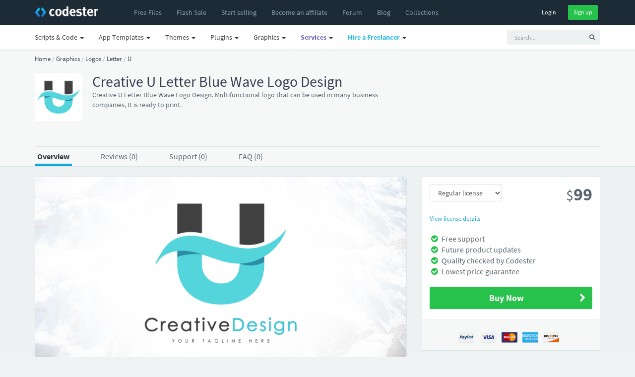

--- FILE ---
content_type: text/html; charset=UTF-8
request_url: https://www.codester.com/items/34734/creative-u-letter-blue-wave-logo-design
body_size: 19669
content:
<!DOCTYPE html>
<html lang="en">
<head prefix="og: http://ogp.me/ns#">  
  <meta charset="utf-8" />
  <title>Creative U Letter Blue Wave Logo Design | Codester</title>
  <meta name="description" content="Creative U Letter Blue Wave Logo Design. Creative U Letter Blue Wave Logo Design. Multifunctional logo that can be used in many business companies, It is ready to print." />
  <meta name="keywords" content="php scripts, php, javascript, app templates, app source code, themes, templates, plugins, graphics, wordpress, prestashop, magento, logo templates, android app templates, iOS app templates, unity source code, woocommerce, marketplace, buy, sell" />
    <meta name="robots" content="index,follow" />
    <meta name="viewport" content="width=device-width, initial-scale=1, maximum-scale=1" /> 
  <meta property="og:title" content="Creative U Letter Blue Wave Logo Design" />
  <meta property="og:type"   content="og:product" />    <meta property="fb:app_id" content="603190889801449" />
  <meta property="og:description" content="Creative U Letter Blue Wave Logo Design. Creative U Letter Blue Wave Logo Design. Multifunctional logo that can be used in many business companies, It is ready to print." />  <meta property="og:url" content="https://www.codester.com/items/34734/creative-u-letter-blue-wave-logo-design" />  <meta property="product:price:amount" content="99" />  <meta property="product:price:currency" content="USD" />  <meta property="og:image" content="https://www.codester.com/static/uploads/items/000/034/34734/preview.jpg" />

  <meta name="twitter:card" content="summary" />
  <meta name="twitter:site" content="@codesterhq" />
  <meta name="twitter:title" content="Creative U Letter Blue Wave Logo Design" />
  <meta name="twitter:description" content="Creative U Letter Blue Wave Logo Design. Creative U Letter Blue Wave Logo Design. Multifunctional logo that can be used in many business companies, It is ready to print." />
  <meta name="twitter:image" content="https://www.codester.com/static/uploads/items/000/034/34734/preview.jpg" />	
	
	
  <link rel="canonical" href="https://www.codester.com/items/34734/creative-u-letter-blue-wave-logo-design" />  
    
    
  <link rel="Shortcut icon" href="https://www.codester.com/static/favicon.ico" />
  <link rel="apple-touch-icon" sizes="57x57" href="https://www.codester.com/static/img/favicons/apple-icon-57x57.png">
  <link rel="apple-touch-icon" sizes="60x60" href="https://www.codester.com/static/img/favicons/apple-icon-60x60.png">
  <link rel="apple-touch-icon" sizes="72x72" href="https://www.codester.com/static/img/favicons/apple-icon-72x72.png">
  <link rel="apple-touch-icon" sizes="76x76" href="https://www.codester.com/static/img/favicons/apple-icon-76x76.png">
  <link rel="apple-touch-icon" sizes="114x114" href="https://www.codester.com/static/img/favicons/apple-icon-114x114.png">
  <link rel="apple-touch-icon" sizes="120x120" href="https://www.codester.com/static/img/favicons/apple-icon-120x120.png">
  <link rel="apple-touch-icon" sizes="144x144" href="https://www.codester.com/static/img/favicons/apple-icon-144x144.png">
  <link rel="apple-touch-icon" sizes="152x152" href="https://www.codester.com/static/img/favicons/apple-icon-152x152.png">
  <link rel="apple-touch-icon" sizes="180x180" href="https://www.codester.com/static/img/favicons/apple-icon-180x180.png">
  <link rel="icon" type="image/png" sizes="192x192"  href="https://www.codester.com/static/img/favicons/android-icon-192x192.png">
  <link rel="stylesheet" href="https://www.codester.com/static/css/bootstrap.css" type="text/css" />
  <link rel="stylesheet" href="https://www.codester.com/static/css/animate.css" type="text/css" />
  <link rel="stylesheet" href="https://www.codester.com/static/css/font-awesome.min.css" type="text/css" />
  <link rel="stylesheet" href="https://www.codester.com/static/css/simple-line-icons.css" type="text/css" />
  <link rel="stylesheet" href="https://www.codester.com/static/css/font.css" type="text/css" />
  <link rel="stylesheet" href="https://www.codester.com/static/js/lightbox/themes/classic/jquery.lightbox.css"  type="text/css"/>
  <link rel="stylesheet" href="https://www.codester.com/static/js/redactor/redactor.css"  type="text/css" />
	    <link rel="stylesheet" href="https://www.codester.com/static/css/app.css" type="text/css" />
  <link rel="stylesheet" href="https://www.codester.com/static/css/style118.css" type="text/css" />
    
  
   
 
 <script id="Cookiebot" src="https://consent.cookiebot.com/uc.js" data-cbid="e06c0a26-913f-429f-b79b-6967f2501257" data-blockingmode="auto" type="d1d7a382ec33b3776367dd1d-text/javascript"></script>
 


 
 
 <script type="application/ld+json">
	{
	  "@context": "http://schema.org",
	  "@type": "WebSite",
	  "name": "Codester",
	  "url": "https://www.codester.com"
	 }
 </script>
 
 
 
 	 
	  	<script type="application/ld+json">
	         {"@context":"http://schema.org","@type":"Product","category":"Logo Templates","url":"https://www.codester.com/items/34734/creative-u-letter-blue-wave-logo-design","description":"Creative U Letter Blue Wave Logo Design. Multifunctional logo that can be used in many business companies, It is ready to print.","name":"Creative U Letter Blue Wave Logo Design","image":"https://www.codester.com/static/uploads/items/000/034/34734/icon-small.png","brand":{"@type":"Brand","name":"LOGOX"},"sku":34734,"mpn":"I-34734","offers":{"@type":"Offer","Price":"99", "priceCurrency":"USD", "priceValidUntil":"2026-01-22T23:59:59+1:00", "availability":"http://schema.org/InStock", "itemCondition":"http://schema.org/NewCondition" ,"url":"https://www.codester.com/items/34734/creative-u-letter-blue-wave-logo-design"},  "review": [   ]}
	    </script>
	 	 

 
<script data-react-helmet="true" type="application/ld+json">{
        "@context": "http://schema.org",
        "@type": "BreadcrumbList",
        "itemListElement": [
          {
              "@type": "ListItem",
              "position": 1,
              "name": "Home",
              "item": "https://www.codester.com"            
          }
          
                      	
            	         	
	            	,{
		              "@type": "ListItem",
		              "position": 2,
		              "name": "Graphics",
		              "item": "https://www.codester.com/categories/57/graphics"
		            }
            	            	
                      	
            	         	
	            	,{
		              "@type": "ListItem",
		              "position": 3,
		              "name": "Logos",
		              "item": "https://www.codester.com/categories/61/logo-templates"
		            }
            	            	
                      	
            	         	
	            	,{
		              "@type": "ListItem",
		              "position": 4,
		              "name": "Letter",
		              "item": "https://www.codester.com/categories/190/letter-logo-templates"
		            }
            	            	
                      	
            	         	
	            	,{
		              "@type": "ListItem",
		              "position": 5,
		              "name": "U",
		              "item": "https://www.codester.com/categories/399/letter-u-logo-templates"
		            }
            	            	
                        
        ]
      }
</script> 
 
 
 
 
 
  	  



  	  
		 
	 
	    <script type="application/ld+json">
      {"@type":"ImageObject","license":"https://www.codester.com/info/licenses","acquireLicensePage":"https://www.codester.com/items/34734/creative-u-letter-blue-wave-logo-design","contentUrl":"https://www.codester.com/static/uploads/items/000/034/34734/preview-xl.jpg","@context":"http://schema.org","name":"Creative U Letter Blue Wave Logo Design","description":"Creative U Letter Blue Wave Logo Design. Multifunctional logo that can be used in many business companies, It is ready to print.","url":"https://www.codester.com/items/34734/creative-u-letter-blue-wave-logo-design","thumbnailUrl":"https://www.codester.com/static/uploads/items/000/034/34734/preview-small.jpg","uploadDate":"2021-12-05 06:31:09","author":{"@type":"Person","name":"LOGOX","url":"https://www.codester.com/logox"}}
	    </script>
		 	 
	


 
</head>
<body>
  <div id="wrap">	
  <!-- header -->
  <header id="header" class="navbar navbar-fixed-top box-shadow"  data-spy="affix" data-offset-top="1">

	  
	  <div class="bg-black ">
    <div class="container">
      <div class="navbar-header ">
        <button class="btn btn-link visible-xs pull-right m-r" type="button" data-toggle="collapse" data-target=".navbar-collapse">
          <i class="fa fa-bars"></i>
        </button>
        <a href="/" class="navbar-brand m-r-n m-l-n-md"><img  title="Codester" alt="Buy & Sell PHP Scripts, App Templates, Plugins, Themes, Templates and more" src="https://www.codester.com/static/img/logo-dark.png"></a>
      </div>
      <div class="collapse navbar-collapse">
	      
	      
	      
	      
      <ul class=" nav navbar-nav m-l-n visible-sm visible-md visible-lg visible-xl">
		      <li >
	            <a href="/free/"  >
	              <i class="fa fa-fw fa-plus visible-xs-inline-block"></i>
	              <span>Free Files</span>
	            </a>
	          </li>  
	    	     <li>
	          <a href="/sale/">
		                      <span class="">Flash Sale</span>
		                </a>
	          </li>  
			  <li >
	            <a href="/info/seller"  >
	              <i class="fa fa-fw fa-plus visible-xs-inline-block"></i>
	              <span>Start selling</span>
	            </a>
	          </li>
		      <li class="visible-md visible-lg visible-xl">
	            <a href="/info/affiliate"  >
	              <i class="fa fa-fw fa-plus visible-xs-inline-block"></i>
	              <span>Become an affiliate</span>
	            </a>
	          </li>     
		      <li >
	            <a href="/forum/"  >
	              <i class="fa fa-fw fa-plus visible-xs-inline-block"></i>
	              <span>Forum</span>
	            </a>
	          </li>           
		      <li >
	            <a href="/blog/"  >
	              <i class="fa fa-fw fa-plus visible-xs-inline-block"></i>
	              <span>Blog</span>
	            </a>
	          </li>   
		      <li class="visible-lg visible-xl">
	            <a href="/collections/"  >
	              <i class="fa fa-fw fa-plus visible-xs-inline-block"></i>
	              <span>Collections</span>
	            </a>
	          </li> 
 
	          
	          
        </ul>
        
          
        <ul class="nav navbar-nav m-l-n visible-xs">		    
						        
	          <li class="dropdown">
	            <a href="/categories/43/scripts-code" data-toggle="dropdown" class="dropdown-toggle">
	              
	              <span>Scripts & Code</span> <span class="caret"></span>
	            </a>
	            <ul class="dropdown-menu" role="menu">
		        		              		            	<li >
		                <a href="/categories/43/scripts-code">
		                
		                  <span class="font-bold">Browse All</span>
		                </a>
		              </li>    
		            
		            
		            		              <li class="b-b">
		                <a href="/popular/43/scripts-code">
		                
		                  <span class="font-bold">Most Popular</span>
		                </a>
		              </li>

		            
		            
		            		              <li>
		                <a href="/categories/413/angularjs-projects-with-source-code">
			                		                 
		                  <span>AngularJS</span>
		                </a>
		              </li>
	             	 		              <li>
		                <a href="/categories/6/c-c-source-code-snippets">
			                		                 
		                  <span>C & C++</span>
		                </a>
		              </li>
	             	 		              <li>
		                <a href="/categories/35/c-source-code-snippets">
			                		                 
		                  <span>C#</span>
		                </a>
		              </li>
	             	 		              <li>
		                <a href="/categories/226/css-templates-and-code">
			                		                 
		                  <span>CSS</span>
		                </a>
		              </li>
	             	 		              <li>
		                <a href="/categories/411/django-projects-with-source-code">
			                		                 
		                  <span>Django</span>
		                </a>
		              </li>
	             	 		              <li>
		                <a href="/categories/415/golang-projects-with-source-code">
			                		                 
		                  <span>Golang</span>
		                </a>
		              </li>
	             	 		              <li>
		                <a href="/categories/50/java-source-code">
			                		                 
		                  <span>Java</span>
		                </a>
		              </li>
	             	 		              <li>
		                <a href="/categories/7/javascript-jquery-plugins">
			                		                 
		                  <span>JavaScript</span>
		                </a>
		              </li>
	             	 		              <li>
		                <a href="/categories/412/nodejs-projects-with-source-code">
			                		                 
		                  <span>NodeJS</span>
		                </a>
		              </li>
	             	 		              <li>
		                <a href="/categories/10/php-scripts-php-code">
			                		                 
		                  <span>PHP Scripts</span>
		                </a>
		              </li>
	             	 		              <li>
		                <a href="/categories/5/python-scripts-code">
			                		                 
		                  <span>Python</span>
		                </a>
		              </li>
	             	 		              <li>
		                <a href="/categories/410/reactjs-code-templates">
			                		                 
		                  <span>ReactJS</span>
		                </a>
		              </li>
	             	 		              <li>
		                <a href="/categories/4/ruby">
			                		                 
		                  <span>Ruby</span>
		                </a>
		              </li>
	             	 		              <li>
		                <a href="/categories/37/vb-net-source-code-snippets">
			                		                 
		                  <span>VB.NET</span>
		                </a>
		              </li>
	             	 	            </ul>
	          </li>
				        
	          <li class="dropdown">
	            <a href="/categories/44/app-templates-source-codes" data-toggle="dropdown" class="dropdown-toggle">
	              
	              <span>App Templates</span> <span class="caret"></span>
	            </a>
	            <ul class="dropdown-menu" role="menu">
		        		              		            	<li >
		                <a href="/categories/44/app-templates-source-codes">
		                
		                  <span class="font-bold">Browse All</span>
		                </a>
		              </li>    
		            
		            
		            		              <li class="b-b">
		                <a href="/popular/44/app-templates-source-codes">
		                
		                  <span class="font-bold">Most Popular</span>
		                </a>
		              </li>

		            
		            
		            		              <li>
		                <a href="/categories/29/android-app-templates-source-codes">
			                		                 
		                  <span>Android</span>
		                </a>
		              </li>
	             	 		              <li>
		                <a href="/categories/211/buildbox-games-templates">
			                		                 
		                  <span>Buildbox</span>
		                </a>
		              </li>
	             	 		              <li>
		                <a href="/categories/213/construct-3-games-templates">
			                		                 
		                  <span>Construct 3</span>
		                </a>
		              </li>
	             	 		              <li>
		                <a href="/categories/215/cordova-app-templates-source-codes">
			                		                 
		                  <span>Cordova</span>
		                </a>
		              </li>
	             	 		              <li>
		                <a href="/categories/54/corona-app-templates-source-code">
			                		                 
		                  <span>Corona</span>
		                </a>
		              </li>
	             	 		              <li>
		                <a href="/categories/317/flutter-templates">
			                		                 
		                  <span>Flutter</span>
		                </a>
		              </li>
	             	 		              <li>
		                <a href="/categories/212/ionic-templates">
			                		                 
		                  <span>Ionic</span>
		                </a>
		              </li>
	             	 		              <li>
		                <a href="/categories/28/ios-app-templates-source-codes">
			                		                 
		                  <span>iOS</span>
		                </a>
		              </li>
	             	 		              <li>
		                <a href="/categories/310/react-templates">
			                		                 
		                  <span>React</span>
		                </a>
		              </li>
	             	 		              <li>
		                <a href="/categories/49/titanium-app-templates-source-codes">
			                		                 
		                  <span>Titanium</span>
		                </a>
		              </li>
	             	 		              <li>
		                <a href="/categories/51/unity-assets-templates">
			                		                 
		                  <span>Unity</span>
		                </a>
		              </li>
	             	 		              <li>
		                <a href="/categories/228/xamarin-app-templates-source-codes">
			                		                 
		                  <span>Xamarin</span>
		                </a>
		              </li>
	             	 	            </ul>
	          </li>
				        
	          <li class="dropdown">
	            <a href="/categories/46/website-templates-themes" data-toggle="dropdown" class="dropdown-toggle">
	              
	              <span>Themes</span> <span class="caret"></span>
	            </a>
	            <ul class="dropdown-menu" role="menu">
		        		              		            	<li >
		                <a href="/categories/46/website-templates-themes">
		                
		                  <span class="font-bold">Browse All</span>
		                </a>
		              </li>    
		            
		            
		            		              <li class="b-b">
		                <a href="/popular/46/website-templates-themes">
		                
		                  <span class="font-bold">Most Popular</span>
		                </a>
		              </li>

		            
		            
		            		              <li>
		                <a href="/categories/56/drupal-themes">
			                		                 
		                  <span>Drupal</span>
		                </a>
		              </li>
	             	 		              <li>
		                <a href="/categories/53/ghost-themes">
			                		                 
		                  <span>Ghost</span>
		                </a>
		              </li>
	             	 		              <li>
		                <a href="/categories/8/html-website-templates">
			                		                 
		                  <span>HTML</span>
		                </a>
		              </li>
	             	 		              <li>
		                <a href="/categories/55/joomla-templates">
			                		                 
		                  <span>Joomla</span>
		                </a>
		              </li>
	             	 		              <li>
		                <a href="/categories/39/magento-themes">
			                		                 
		                  <span>Magento</span>
		                </a>
		              </li>
	             	 		              <li>
		                <a href="/categories/227/mybb-themes">
			                		                 
		                  <span>MyBB</span>
		                </a>
		              </li>
	             	 		              <li>
		                <a href="/categories/64/nopcommerce-themes">
			                		                 
		                  <span>nopCommerce</span>
		                </a>
		              </li>
	             	 		              <li>
		                <a href="/categories/52/opencart-themes">
			                		                 
		                  <span>OpenCart</span>
		                </a>
		              </li>
	             	 		              <li>
		                <a href="/categories/316/osclass-themes">
			                		                 
		                  <span>Osclass</span>
		                </a>
		              </li>
	             	 		              <li>
		                <a href="/categories/63/prestashop-themes">
			                		                 
		                  <span>PrestaShop</span>
		                </a>
		              </li>
	             	 		              <li>
		                <a href="/categories/66/shopify-themes">
			                		                 
		                  <span>Shopify</span>
		                </a>
		              </li>
	             	 		              <li>
		                <a href="/categories/48/tumblr-themes">
			                		                 
		                  <span>Tumblr</span>
		                </a>
		              </li>
	             	 		              <li>
		                <a href="/categories/67/woocommerce-themes">
			                		                 
		                  <span>WooCommerce</span>
		                </a>
		              </li>
	             	 		              <li>
		                <a href="/categories/33/wordpress-themes">
			                		                 
		                  <span>WordPress</span>
		                </a>
		              </li>
	             	 		              <li>
		                <a href="/categories/320/miscellaneous-website-templates-themes">
			                		                 
		                  <span>Miscellaneous</span>
		                </a>
		              </li>
	             	 	            </ul>
	          </li>
				        
	          <li class="dropdown">
	            <a href="/categories/45/plugins-extensions" data-toggle="dropdown" class="dropdown-toggle">
	              
	              <span>Plugins</span> <span class="caret"></span>
	            </a>
	            <ul class="dropdown-menu" role="menu">
		        		              		            	<li >
		                <a href="/categories/45/plugins-extensions">
		                
		                  <span class="font-bold">Browse All</span>
		                </a>
		              </li>    
		            
		            
		            		              <li class="b-b">
		                <a href="/popular/45/plugins-extensions">
		                
		                  <span class="font-bold">Most Popular</span>
		                </a>
		              </li>

		            
		            
		            		              <li>
		                <a href="/categories/314/cs-cart-add-ons">
			                		                 
		                  <span>CS-Cart</span>
		                </a>
		              </li>
	             	 		              <li>
		                <a href="/categories/31/drupal-modules">
			                		                 
		                  <span>Drupal</span>
		                </a>
		              </li>
	             	 		              <li>
		                <a href="/categories/19/joomla-extensions">
			                		                 
		                  <span>Joomla</span>
		                </a>
		              </li>
	             	 		              <li>
		                <a href="/categories/40/magento-extensions">
			                		                 
		                  <span>Magento</span>
		                </a>
		              </li>
	             	 		              <li>
		                <a href="/categories/65/nopcommerce-plugins">
			                		                 
		                  <span>nopCommerce</span>
		                </a>
		              </li>
	             	 		              <li>
		                <a href="/categories/41/opencart-extensions">
			                		                 
		                  <span>Opencart</span>
		                </a>
		              </li>
	             	 		              <li>
		                <a href="/categories/30/oscommerce-modules">
			                		                 
		                  <span>osCommerce</span>
		                </a>
		              </li>
	             	 		              <li>
		                <a href="/categories/315/osclass-plugins">
			                		                 
		                  <span>Osclass</span>
		                </a>
		              </li>
	             	 		              <li>
		                <a href="/categories/27/prestashop-modules">
			                		                 
		                  <span>Prestashop</span>
		                </a>
		              </li>
	             	 		              <li>
		                <a href="/categories/68/woocommerce-plugins">
			                		                 
		                  <span>WooCommerce</span>
		                </a>
		              </li>
	             	 		              <li>
		                <a href="/categories/32/wordpress-plugins">
			                		                 
		                  <span>WordPress</span>
		                </a>
		              </li>
	             	 		              <li>
		                <a href="/categories/24/x-cart-modules">
			                		                 
		                  <span>X-Cart</span>
		                </a>
		              </li>
	             	 		              <li>
		                <a href="/categories/321/miscellaneous-plugins-addons">
			                		                 
		                  <span>Miscellaneous</span>
		                </a>
		              </li>
	             	 	            </ul>
	          </li>
				        
	          <li class="dropdown">
	            <a href="/categories/57/graphics" data-toggle="dropdown" class="dropdown-toggle">
	              
	              <span>Graphics</span> <span class="caret"></span>
	            </a>
	            <ul class="dropdown-menu" role="menu">
		        		              		            	<li >
		                <a href="/categories/57/graphics">
		                
		                  <span class="font-bold">Browse All</span>
		                </a>
		              </li>    
		            
		            
		            		              <li class="b-b">
		                <a href="/popular/57/graphics">
		                
		                  <span class="font-bold">Most Popular</span>
		                </a>
		              </li>

		            
		            
		            		              <li>
		                <a href="/categories/58/user-interfaces">
			                		                 
		                  <span>User Interfaces</span>
		                </a>
		              </li>
	             	 		              <li>
		                <a href="/categories/59/game-graphic-assets">
			                		                 
		                  <span>Game Assets</span>
		                </a>
		              </li>
	             	 		              <li>
		                <a href="/categories/60/icons">
			                		                 
		                  <span>Icons</span>
		                </a>
		              </li>
	             	 		              <li>
		                <a href="/categories/61/logo-templates">
			                		                 
		                  <span>Logos</span>
		                </a>
		              </li>
	             	 		              <li>
		                <a href="/categories/62/product-mockups">
			                		                 
		                  <span>Product Mockups</span>
		                </a>
		              </li>
	             	 		              <li>
		                <a href="/categories/69/print">
			                		                 
		                  <span>Print</span>
		                </a>
		              </li>
	             	 		              <li>
		                <a href="/categories/311/textures-patterns">
			                		                 
		                  <span>Textures</span>
		                </a>
		              </li>
	             	 	            </ul>
	          </li>
				                  
        </ul> 
          
          
          
        
        <ul class="nav navbar-nav navbar-right m-r-xs">
			
	        
	        
          <li>
            <div class="m-t-sm">
              <a  href="/sign_in/" class="btn btn-black btn-sm ">Login</a>
              <a  href="/sign_up/" class="btn btn-sm btn-success m-l-sm">Sign up</a>
            </div>
            
            
            
          </li>
                    
          
                   
        </ul>  
        
     
        
        
           
      </div>
    </div>
    </div>
    <div class="navbar bg-white-only visible-sm visible-md visible-lg">
	    <div class="container">
						
		        <ul class="nav navbar-nav navbar-right">
	         <li>    
		<!-- search form -->
        <form id="search" action="/search/" method="GET" class="navbar-form navbar-form-sm visible-xs visible-md visible-lg" ui-shift="prependTo" data-target=".navbar-collapse" role="search" ng-controller="TypeaheadDemoCtrl">
          <div class="form-group">
            <div class="input-group">
              <input type="text" name="term" ng-model="selected"  class="form-control input-sm bg-light no-border  padder" placeholder="Search...">
              <span class="input-group-btn">
                <button type="submit" class="btn btn-sm bg-light "><i class="fa fa-search"></i></button>
              </span>
            </div>
          </div>
        </form>
        <!-- / search form -->
        
        </li>
        </ul>
		    		    <ul class=" nav navbar-nav m-l-n">

			    
						        
	          <li class="dropdown">
	            <a href="/categories/43/scripts-code" data-toggle="dropdown" class="dropdown-toggle">
	              <i class="fa fa-fw fa-plus visible-xs-inline-block"></i>
	              <span>Scripts & Code</span> <span class="caret"></span>
	            </a>
	            <ul class="dropdown-menu" role="menu">

		              <li>
		                <a href="/popular/43/scripts-code">
		                 <img width="16" height="16" class="m-r-sm" alt="Popular" src="https://www.codester.com/static/img/popular-icon-alt.png" >
		                  <span>Most Popular</span>
		                </a>
		              </li>
		              		            	<li >
		                <a href="/categories/43/scripts-code">
		                 <img width="16" height="16" class="m-r-sm" alt="New Releases" src="https://www.codester.com/static/img/default-category-icon-small.png" >
		                  <span>Browse All</span>
		                </a>
		              </li>
		              
		              
					  <li class="divider"></li>
		            		              <li>
		                <a href="/categories/413/angularjs-projects-with-source-code">
			                
			                <picture>
  <source media="(min-width:650px)" srcset="https://www.codester.com/static/uploads/categories/413/icon.png"  >
   <img width="16" height="16" class="m-r-sm" alt="AngularJS Projects With Source Code" src="https://www.codester.com/static/img/default-category-icon.png">
</picture>
		                 
		                  <span>AngularJS</span>
		                </a>
		              </li>
	             	 		              <li>
		                <a href="/categories/6/c-c-source-code-snippets">
			                
			                <picture>
  <source media="(min-width:650px)" srcset="https://www.codester.com/static/uploads/categories/6/icon.png"  >
   <img width="16" height="16" class="m-r-sm" alt="C & C++ Source Code Snippets" src="https://www.codester.com/static/img/default-category-icon.png">
</picture>
		                 
		                  <span>C & C++</span>
		                </a>
		              </li>
	             	 		              <li>
		                <a href="/categories/35/c-source-code-snippets">
			                
			                <picture>
  <source media="(min-width:650px)" srcset="https://www.codester.com/static/uploads/categories/35/icon.png"  >
   <img width="16" height="16" class="m-r-sm" alt="C# Source Code Snippets" src="https://www.codester.com/static/img/default-category-icon.png">
</picture>
		                 
		                  <span>C#</span>
		                </a>
		              </li>
	             	 		              <li>
		                <a href="/categories/226/css-templates-and-code">
			                
			                <picture>
  <source media="(min-width:650px)" srcset="https://www.codester.com/static/uploads/categories/226/icon.png"  >
   <img width="16" height="16" class="m-r-sm" alt="CSS Templates And Code" src="https://www.codester.com/static/img/default-category-icon.png">
</picture>
		                 
		                  <span>CSS</span>
		                </a>
		              </li>
	             	 		              <li>
		                <a href="/categories/411/django-projects-with-source-code">
			                
			                <picture>
  <source media="(min-width:650px)" srcset="https://www.codester.com/static/uploads/categories/411/icon.png"  >
   <img width="16" height="16" class="m-r-sm" alt="Django Projects With Source Code" src="https://www.codester.com/static/img/default-category-icon.png">
</picture>
		                 
		                  <span>Django</span>
		                </a>
		              </li>
	             	 		              <li>
		                <a href="/categories/415/golang-projects-with-source-code">
			                
			                <picture>
  <source media="(min-width:650px)" srcset="https://www.codester.com/static/uploads/categories/415/icon.png"  >
   <img width="16" height="16" class="m-r-sm" alt="Golang Projects With Source Code " src="https://www.codester.com/static/img/default-category-icon.png">
</picture>
		                 
		                  <span>Golang</span>
		                </a>
		              </li>
	             	 		              <li>
		                <a href="/categories/50/java-source-code">
			                
			                <picture>
  <source media="(min-width:650px)" srcset="https://www.codester.com/static/uploads/categories/50/icon.png"  >
   <img width="16" height="16" class="m-r-sm" alt="Java Source Code" src="https://www.codester.com/static/img/default-category-icon.png">
</picture>
		                 
		                  <span>Java</span>
		                </a>
		              </li>
	             	 		              <li>
		                <a href="/categories/7/javascript-jquery-plugins">
			                
			                <picture>
  <source media="(min-width:650px)" srcset="https://www.codester.com/static/uploads/categories/7/icon.png"  >
   <img width="16" height="16" class="m-r-sm" alt="JavaScript & jQuery Plugins" src="https://www.codester.com/static/img/default-category-icon.png">
</picture>
		                 
		                  <span>JavaScript</span>
		                </a>
		              </li>
	             	 		              <li>
		                <a href="/categories/412/nodejs-projects-with-source-code">
			                
			                <picture>
  <source media="(min-width:650px)" srcset="https://www.codester.com/static/uploads/categories/412/icon.png"  >
   <img width="16" height="16" class="m-r-sm" alt="NodeJS Projects With Source Code" src="https://www.codester.com/static/img/default-category-icon.png">
</picture>
		                 
		                  <span>NodeJS</span>
		                </a>
		              </li>
	             	 		              <li>
		                <a href="/categories/10/php-scripts-php-code">
			                
			                <picture>
  <source media="(min-width:650px)" srcset="https://www.codester.com/static/uploads/categories/10/icon.png"  >
   <img width="16" height="16" class="m-r-sm" alt="PHP Scripts & PHP Code" src="https://www.codester.com/static/img/default-category-icon.png">
</picture>
		                 
		                  <span>PHP Scripts</span>
		                </a>
		              </li>
	             	 		              <li>
		                <a href="/categories/5/python-scripts-code">
			                
			                <picture>
  <source media="(min-width:650px)" srcset="https://www.codester.com/static/uploads/categories/5/icon.png"  >
   <img width="16" height="16" class="m-r-sm" alt="Python Scripts & Code" src="https://www.codester.com/static/img/default-category-icon.png">
</picture>
		                 
		                  <span>Python</span>
		                </a>
		              </li>
	             	 		              <li>
		                <a href="/categories/410/reactjs-code-templates">
			                
			                <picture>
  <source media="(min-width:650px)" srcset="https://www.codester.com/static/uploads/categories/410/icon.png"  >
   <img width="16" height="16" class="m-r-sm" alt="ReactJS Code & Templates" src="https://www.codester.com/static/img/default-category-icon.png">
</picture>
		                 
		                  <span>ReactJS</span>
		                </a>
		              </li>
	             	 		              <li>
		                <a href="/categories/4/ruby">
			                
			                <picture>
  <source media="(min-width:650px)" srcset="https://www.codester.com/static/uploads/categories/4/icon.png"  >
   <img width="16" height="16" class="m-r-sm" alt="Ruby" src="https://www.codester.com/static/img/default-category-icon.png">
</picture>
		                 
		                  <span>Ruby</span>
		                </a>
		              </li>
	             	 		              <li>
		                <a href="/categories/37/vb-net-source-code-snippets">
			                
			                <picture>
  <source media="(min-width:650px)" srcset="https://www.codester.com/static/uploads/categories/37/icon.png"  >
   <img width="16" height="16" class="m-r-sm" alt="VB.Net Source Code Snippets" src="https://www.codester.com/static/img/default-category-icon.png">
</picture>
		                 
		                  <span>VB.NET</span>
		                </a>
		              </li>
	             	 	            </ul>
	          </li>

				        
	          <li class="dropdown">
	            <a href="/categories/44/app-templates-source-codes" data-toggle="dropdown" class="dropdown-toggle">
	              <i class="fa fa-fw fa-plus visible-xs-inline-block"></i>
	              <span>App Templates</span> <span class="caret"></span>
	            </a>
	            <ul class="dropdown-menu" role="menu">

		              <li>
		                <a href="/popular/44/app-templates-source-codes">
		                 <img width="16" height="16" class="m-r-sm" alt="Popular" src="https://www.codester.com/static/img/popular-icon-alt.png" >
		                  <span>Most Popular</span>
		                </a>
		              </li>
		              		            	<li >
		                <a href="/categories/44/app-templates-source-codes">
		                 <img width="16" height="16" class="m-r-sm" alt="New Releases" src="https://www.codester.com/static/img/default-category-icon-small.png" >
		                  <span>Browse All</span>
		                </a>
		              </li>
		              
		              
					  <li class="divider"></li>
		            		              <li>
		                <a href="/categories/29/android-app-templates-source-codes">
			                
			                <picture>
  <source media="(min-width:650px)" srcset="https://www.codester.com/static/uploads/categories/29/icon.png"  >
   <img width="16" height="16" class="m-r-sm" alt="Android App Templates & Source Codes" src="https://www.codester.com/static/img/default-category-icon.png">
</picture>
		                 
		                  <span>Android</span>
		                </a>
		              </li>
	             	 		              <li>
		                <a href="/categories/211/buildbox-games-templates">
			                
			                <picture>
  <source media="(min-width:650px)" srcset="https://www.codester.com/static/uploads/categories/211/icon.png"  >
   <img width="16" height="16" class="m-r-sm" alt="Buildbox Games & Templates " src="https://www.codester.com/static/img/default-category-icon.png">
</picture>
		                 
		                  <span>Buildbox</span>
		                </a>
		              </li>
	             	 		              <li>
		                <a href="/categories/213/construct-3-games-templates">
			                
			                <picture>
  <source media="(min-width:650px)" srcset="https://www.codester.com/static/uploads/categories/213/icon.png"  >
   <img width="16" height="16" class="m-r-sm" alt="Construct 3 Games & Templates" src="https://www.codester.com/static/img/default-category-icon.png">
</picture>
		                 
		                  <span>Construct 3</span>
		                </a>
		              </li>
	             	 		              <li>
		                <a href="/categories/215/cordova-app-templates-source-codes">
			                
			                <picture>
  <source media="(min-width:650px)" srcset="https://www.codester.com/static/uploads/categories/215/icon.png"  >
   <img width="16" height="16" class="m-r-sm" alt="Cordova App Templates & Source Codes" src="https://www.codester.com/static/img/default-category-icon.png">
</picture>
		                 
		                  <span>Cordova</span>
		                </a>
		              </li>
	             	 		              <li>
		                <a href="/categories/54/corona-app-templates-source-code">
			                
			                <picture>
  <source media="(min-width:650px)" srcset="https://www.codester.com/static/uploads/categories/54/icon.png"  >
   <img width="16" height="16" class="m-r-sm" alt="Corona App Templates & Source Code" src="https://www.codester.com/static/img/default-category-icon.png">
</picture>
		                 
		                  <span>Corona</span>
		                </a>
		              </li>
	             	 		              <li>
		                <a href="/categories/317/flutter-templates">
			                
			                <picture>
  <source media="(min-width:650px)" srcset="https://www.codester.com/static/uploads/categories/317/icon.png"  >
   <img width="16" height="16" class="m-r-sm" alt="Flutter Templates" src="https://www.codester.com/static/img/default-category-icon.png">
</picture>
		                 
		                  <span>Flutter</span>
		                </a>
		              </li>
	             	 		              <li>
		                <a href="/categories/212/ionic-templates">
			                
			                <picture>
  <source media="(min-width:650px)" srcset="https://www.codester.com/static/uploads/categories/212/icon.png"  >
   <img width="16" height="16" class="m-r-sm" alt="Ionic Templates" src="https://www.codester.com/static/img/default-category-icon.png">
</picture>
		                 
		                  <span>Ionic</span>
		                </a>
		              </li>
	             	 		              <li>
		                <a href="/categories/28/ios-app-templates-source-codes">
			                
			                <picture>
  <source media="(min-width:650px)" srcset="https://www.codester.com/static/uploads/categories/28/icon.png"  >
   <img width="16" height="16" class="m-r-sm" alt="iOS App Templates & Source Codes" src="https://www.codester.com/static/img/default-category-icon.png">
</picture>
		                 
		                  <span>iOS</span>
		                </a>
		              </li>
	             	 		              <li>
		                <a href="/categories/310/react-templates">
			                
			                <picture>
  <source media="(min-width:650px)" srcset="https://www.codester.com/static/uploads/categories/310/icon.png"  >
   <img width="16" height="16" class="m-r-sm" alt="React Templates" src="https://www.codester.com/static/img/default-category-icon.png">
</picture>
		                 
		                  <span>React</span>
		                </a>
		              </li>
	             	 		              <li>
		                <a href="/categories/49/titanium-app-templates-source-codes">
			                
			                <picture>
  <source media="(min-width:650px)" srcset="https://www.codester.com/static/uploads/categories/49/icon.png"  >
   <img width="16" height="16" class="m-r-sm" alt="Titanium App Templates & Source Codes" src="https://www.codester.com/static/img/default-category-icon.png">
</picture>
		                 
		                  <span>Titanium</span>
		                </a>
		              </li>
	             	 		              <li>
		                <a href="/categories/51/unity-assets-templates">
			                
			                <picture>
  <source media="(min-width:650px)" srcset="https://www.codester.com/static/uploads/categories/51/icon.png"  >
   <img width="16" height="16" class="m-r-sm" alt="Unity Assets & Templates" src="https://www.codester.com/static/img/default-category-icon.png">
</picture>
		                 
		                  <span>Unity</span>
		                </a>
		              </li>
	             	 		              <li>
		                <a href="/categories/228/xamarin-app-templates-source-codes">
			                
			                <picture>
  <source media="(min-width:650px)" srcset="https://www.codester.com/static/uploads/categories/228/icon.png"  >
   <img width="16" height="16" class="m-r-sm" alt="Xamarin App Templates & Source Codes" src="https://www.codester.com/static/img/default-category-icon.png">
</picture>
		                 
		                  <span>Xamarin</span>
		                </a>
		              </li>
	             	 	            </ul>
	          </li>

				        
	          <li class="dropdown">
	            <a href="/categories/46/website-templates-themes" data-toggle="dropdown" class="dropdown-toggle">
	              <i class="fa fa-fw fa-plus visible-xs-inline-block"></i>
	              <span>Themes</span> <span class="caret"></span>
	            </a>
	            <ul class="dropdown-menu" role="menu">

		              <li>
		                <a href="/popular/46/website-templates-themes">
		                 <img width="16" height="16" class="m-r-sm" alt="Popular" src="https://www.codester.com/static/img/popular-icon-alt.png" >
		                  <span>Most Popular</span>
		                </a>
		              </li>
		              		            	<li >
		                <a href="/categories/46/website-templates-themes">
		                 <img width="16" height="16" class="m-r-sm" alt="New Releases" src="https://www.codester.com/static/img/default-category-icon-small.png" >
		                  <span>Browse All</span>
		                </a>
		              </li>
		              
		              
					  <li class="divider"></li>
		            		              <li>
		                <a href="/categories/56/drupal-themes">
			                
			                <picture>
  <source media="(min-width:650px)" srcset="https://www.codester.com/static/uploads/categories/56/icon.png"  >
   <img width="16" height="16" class="m-r-sm" alt="Drupal Themes" src="https://www.codester.com/static/img/default-category-icon.png">
</picture>
		                 
		                  <span>Drupal</span>
		                </a>
		              </li>
	             	 		              <li>
		                <a href="/categories/53/ghost-themes">
			                
			                <picture>
  <source media="(min-width:650px)" srcset="https://www.codester.com/static/uploads/categories/53/icon.png"  >
   <img width="16" height="16" class="m-r-sm" alt="Ghost Themes" src="https://www.codester.com/static/img/default-category-icon.png">
</picture>
		                 
		                  <span>Ghost</span>
		                </a>
		              </li>
	             	 		              <li>
		                <a href="/categories/8/html-website-templates">
			                
			                <picture>
  <source media="(min-width:650px)" srcset="https://www.codester.com/static/uploads/categories/8/icon.png"  >
   <img width="16" height="16" class="m-r-sm" alt="HTML Website Templates" src="https://www.codester.com/static/img/default-category-icon.png">
</picture>
		                 
		                  <span>HTML</span>
		                </a>
		              </li>
	             	 		              <li>
		                <a href="/categories/55/joomla-templates">
			                
			                <picture>
  <source media="(min-width:650px)" srcset="https://www.codester.com/static/uploads/categories/55/icon.png"  >
   <img width="16" height="16" class="m-r-sm" alt="Joomla Templates" src="https://www.codester.com/static/img/default-category-icon.png">
</picture>
		                 
		                  <span>Joomla</span>
		                </a>
		              </li>
	             	 		              <li>
		                <a href="/categories/39/magento-themes">
			                
			                <picture>
  <source media="(min-width:650px)" srcset="https://www.codester.com/static/uploads/categories/39/icon.png"  >
   <img width="16" height="16" class="m-r-sm" alt="Magento Themes" src="https://www.codester.com/static/img/default-category-icon.png">
</picture>
		                 
		                  <span>Magento</span>
		                </a>
		              </li>
	             	 		              <li>
		                <a href="/categories/227/mybb-themes">
			                
			                <picture>
  <source media="(min-width:650px)" srcset="https://www.codester.com/static/uploads/categories/227/icon.png"  >
   <img width="16" height="16" class="m-r-sm" alt="MyBB Themes" src="https://www.codester.com/static/img/default-category-icon.png">
</picture>
		                 
		                  <span>MyBB</span>
		                </a>
		              </li>
	             	 		              <li>
		                <a href="/categories/64/nopcommerce-themes">
			                
			                <picture>
  <source media="(min-width:650px)" srcset="https://www.codester.com/static/uploads/categories/64/icon.png"  >
   <img width="16" height="16" class="m-r-sm" alt="nopCommerce Themes" src="https://www.codester.com/static/img/default-category-icon.png">
</picture>
		                 
		                  <span>nopCommerce</span>
		                </a>
		              </li>
	             	 		              <li>
		                <a href="/categories/52/opencart-themes">
			                
			                <picture>
  <source media="(min-width:650px)" srcset="https://www.codester.com/static/uploads/categories/52/icon.png"  >
   <img width="16" height="16" class="m-r-sm" alt="OpenCart Themes" src="https://www.codester.com/static/img/default-category-icon.png">
</picture>
		                 
		                  <span>OpenCart</span>
		                </a>
		              </li>
	             	 		              <li>
		                <a href="/categories/316/osclass-themes">
			                
			                <picture>
  <source media="(min-width:650px)" srcset="https://www.codester.com/static/uploads/categories/316/icon.png"  >
   <img width="16" height="16" class="m-r-sm" alt="Osclass Themes" src="https://www.codester.com/static/img/default-category-icon.png">
</picture>
		                 
		                  <span>Osclass</span>
		                </a>
		              </li>
	             	 		              <li>
		                <a href="/categories/63/prestashop-themes">
			                
			                <picture>
  <source media="(min-width:650px)" srcset="https://www.codester.com/static/uploads/categories/63/icon.png"  >
   <img width="16" height="16" class="m-r-sm" alt="PrestaShop Themes" src="https://www.codester.com/static/img/default-category-icon.png">
</picture>
		                 
		                  <span>PrestaShop</span>
		                </a>
		              </li>
	             	 		              <li>
		                <a href="/categories/66/shopify-themes">
			                
			                <picture>
  <source media="(min-width:650px)" srcset="https://www.codester.com/static/uploads/categories/66/icon.png"  >
   <img width="16" height="16" class="m-r-sm" alt="Shopify Themes" src="https://www.codester.com/static/img/default-category-icon.png">
</picture>
		                 
		                  <span>Shopify</span>
		                </a>
		              </li>
	             	 		              <li>
		                <a href="/categories/48/tumblr-themes">
			                
			                <picture>
  <source media="(min-width:650px)" srcset="https://www.codester.com/static/uploads/categories/48/icon.png"  >
   <img width="16" height="16" class="m-r-sm" alt="Tumblr Themes" src="https://www.codester.com/static/img/default-category-icon.png">
</picture>
		                 
		                  <span>Tumblr</span>
		                </a>
		              </li>
	             	 		              <li>
		                <a href="/categories/67/woocommerce-themes">
			                
			                <picture>
  <source media="(min-width:650px)" srcset="https://www.codester.com/static/uploads/categories/67/icon.png"  >
   <img width="16" height="16" class="m-r-sm" alt="WooCommerce Themes" src="https://www.codester.com/static/img/default-category-icon.png">
</picture>
		                 
		                  <span>WooCommerce</span>
		                </a>
		              </li>
	             	 		              <li>
		                <a href="/categories/33/wordpress-themes">
			                
			                <picture>
  <source media="(min-width:650px)" srcset="https://www.codester.com/static/uploads/categories/33/icon.png"  >
   <img width="16" height="16" class="m-r-sm" alt="WordPress Themes" src="https://www.codester.com/static/img/default-category-icon.png">
</picture>
		                 
		                  <span>WordPress</span>
		                </a>
		              </li>
	             	 		              <li>
		                <a href="/categories/320/miscellaneous-website-templates-themes">
			                
			                <picture>
  <source media="(min-width:650px)" srcset="https://www.codester.com/static/uploads/categories/320/icon.png"  >
   <img width="16" height="16" class="m-r-sm" alt="Miscellaneous Website Templates & Themes" src="https://www.codester.com/static/img/default-category-icon.png">
</picture>
		                 
		                  <span>Miscellaneous</span>
		                </a>
		              </li>
	             	 	            </ul>
	          </li>

				        
	          <li class="dropdown">
	            <a href="/categories/45/plugins-extensions" data-toggle="dropdown" class="dropdown-toggle">
	              <i class="fa fa-fw fa-plus visible-xs-inline-block"></i>
	              <span>Plugins</span> <span class="caret"></span>
	            </a>
	            <ul class="dropdown-menu" role="menu">

		              <li>
		                <a href="/popular/45/plugins-extensions">
		                 <img width="16" height="16" class="m-r-sm" alt="Popular" src="https://www.codester.com/static/img/popular-icon-alt.png" >
		                  <span>Most Popular</span>
		                </a>
		              </li>
		              		            	<li >
		                <a href="/categories/45/plugins-extensions">
		                 <img width="16" height="16" class="m-r-sm" alt="New Releases" src="https://www.codester.com/static/img/default-category-icon-small.png" >
		                  <span>Browse All</span>
		                </a>
		              </li>
		              
		              
					  <li class="divider"></li>
		            		              <li>
		                <a href="/categories/314/cs-cart-add-ons">
			                
			                <picture>
  <source media="(min-width:650px)" srcset="https://www.codester.com/static/uploads/categories/314/icon.png"  >
   <img width="16" height="16" class="m-r-sm" alt="CS-Cart Add-ons" src="https://www.codester.com/static/img/default-category-icon.png">
</picture>
		                 
		                  <span>CS-Cart</span>
		                </a>
		              </li>
	             	 		              <li>
		                <a href="/categories/31/drupal-modules">
			                
			                <picture>
  <source media="(min-width:650px)" srcset="https://www.codester.com/static/uploads/categories/31/icon.png"  >
   <img width="16" height="16" class="m-r-sm" alt="Drupal Modules" src="https://www.codester.com/static/img/default-category-icon.png">
</picture>
		                 
		                  <span>Drupal</span>
		                </a>
		              </li>
	             	 		              <li>
		                <a href="/categories/19/joomla-extensions">
			                
			                <picture>
  <source media="(min-width:650px)" srcset="https://www.codester.com/static/uploads/categories/19/icon.png"  >
   <img width="16" height="16" class="m-r-sm" alt="Joomla Extensions" src="https://www.codester.com/static/img/default-category-icon.png">
</picture>
		                 
		                  <span>Joomla</span>
		                </a>
		              </li>
	             	 		              <li>
		                <a href="/categories/40/magento-extensions">
			                
			                <picture>
  <source media="(min-width:650px)" srcset="https://www.codester.com/static/uploads/categories/40/icon.png"  >
   <img width="16" height="16" class="m-r-sm" alt="Magento Extensions" src="https://www.codester.com/static/img/default-category-icon.png">
</picture>
		                 
		                  <span>Magento</span>
		                </a>
		              </li>
	             	 		              <li>
		                <a href="/categories/65/nopcommerce-plugins">
			                
			                <picture>
  <source media="(min-width:650px)" srcset="https://www.codester.com/static/uploads/categories/65/icon.png"  >
   <img width="16" height="16" class="m-r-sm" alt="nopCommerce Plugins" src="https://www.codester.com/static/img/default-category-icon.png">
</picture>
		                 
		                  <span>nopCommerce</span>
		                </a>
		              </li>
	             	 		              <li>
		                <a href="/categories/41/opencart-extensions">
			                
			                <picture>
  <source media="(min-width:650px)" srcset="https://www.codester.com/static/uploads/categories/41/icon.png"  >
   <img width="16" height="16" class="m-r-sm" alt="Opencart Extensions" src="https://www.codester.com/static/img/default-category-icon.png">
</picture>
		                 
		                  <span>Opencart</span>
		                </a>
		              </li>
	             	 		              <li>
		                <a href="/categories/30/oscommerce-modules">
			                
			                <picture>
  <source media="(min-width:650px)" srcset="https://www.codester.com/static/uploads/categories/30/icon.png"  >
   <img width="16" height="16" class="m-r-sm" alt="osCommerce Modules" src="https://www.codester.com/static/img/default-category-icon.png">
</picture>
		                 
		                  <span>osCommerce</span>
		                </a>
		              </li>
	             	 		              <li>
		                <a href="/categories/315/osclass-plugins">
			                
			                <picture>
  <source media="(min-width:650px)" srcset="https://www.codester.com/static/uploads/categories/315/icon.png"  >
   <img width="16" height="16" class="m-r-sm" alt="Osclass Plugins" src="https://www.codester.com/static/img/default-category-icon.png">
</picture>
		                 
		                  <span>Osclass</span>
		                </a>
		              </li>
	             	 		              <li>
		                <a href="/categories/27/prestashop-modules">
			                
			                <picture>
  <source media="(min-width:650px)" srcset="https://www.codester.com/static/uploads/categories/27/icon.png"  >
   <img width="16" height="16" class="m-r-sm" alt="Prestashop Modules" src="https://www.codester.com/static/img/default-category-icon.png">
</picture>
		                 
		                  <span>Prestashop</span>
		                </a>
		              </li>
	             	 		              <li>
		                <a href="/categories/68/woocommerce-plugins">
			                
			                <picture>
  <source media="(min-width:650px)" srcset="https://www.codester.com/static/uploads/categories/68/icon.png"  >
   <img width="16" height="16" class="m-r-sm" alt="WooCommerce Plugins" src="https://www.codester.com/static/img/default-category-icon.png">
</picture>
		                 
		                  <span>WooCommerce</span>
		                </a>
		              </li>
	             	 		              <li>
		                <a href="/categories/32/wordpress-plugins">
			                
			                <picture>
  <source media="(min-width:650px)" srcset="https://www.codester.com/static/uploads/categories/32/icon.png"  >
   <img width="16" height="16" class="m-r-sm" alt="WordPress Plugins" src="https://www.codester.com/static/img/default-category-icon.png">
</picture>
		                 
		                  <span>WordPress</span>
		                </a>
		              </li>
	             	 		              <li>
		                <a href="/categories/24/x-cart-modules">
			                
			                <picture>
  <source media="(min-width:650px)" srcset="https://www.codester.com/static/uploads/categories/24/icon.png"  >
   <img width="16" height="16" class="m-r-sm" alt="X-Cart Modules" src="https://www.codester.com/static/img/default-category-icon.png">
</picture>
		                 
		                  <span>X-Cart</span>
		                </a>
		              </li>
	             	 		              <li>
		                <a href="/categories/321/miscellaneous-plugins-addons">
			                
			                <picture>
  <source media="(min-width:650px)" srcset="https://www.codester.com/static/uploads/categories/321/icon.png"  >
   <img width="16" height="16" class="m-r-sm" alt="Miscellaneous Plugins & Addons" src="https://www.codester.com/static/img/default-category-icon.png">
</picture>
		                 
		                  <span>Miscellaneous</span>
		                </a>
		              </li>
	             	 	            </ul>
	          </li>

				        
	          <li class="dropdown">
	            <a href="/categories/57/graphics" data-toggle="dropdown" class="dropdown-toggle">
	              <i class="fa fa-fw fa-plus visible-xs-inline-block"></i>
	              <span>Graphics</span> <span class="caret"></span>
	            </a>
	            <ul class="dropdown-menu" role="menu">

		              <li>
		                <a href="/popular/57/graphics">
		                 <img width="16" height="16" class="m-r-sm" alt="Popular" src="https://www.codester.com/static/img/popular-icon-alt.png" >
		                  <span>Most Popular</span>
		                </a>
		              </li>
		              		            	<li >
		                <a href="/categories/57/graphics">
		                 <img width="16" height="16" class="m-r-sm" alt="New Releases" src="https://www.codester.com/static/img/default-category-icon-small.png" >
		                  <span>Browse All</span>
		                </a>
		              </li>
		              
		              
					  <li class="divider"></li>
		            		              <li>
		                <a href="/categories/58/user-interfaces">
			                
			                <picture>
  <source media="(min-width:650px)" srcset="https://www.codester.com/static/uploads/categories/58/icon.png"  >
   <img width="16" height="16" class="m-r-sm" alt="User Interfaces" src="https://www.codester.com/static/img/default-category-icon.png">
</picture>
		                 
		                  <span>User Interfaces</span>
		                </a>
		              </li>
	             	 		              <li>
		                <a href="/categories/59/game-graphic-assets">
			                
			                <picture>
  <source media="(min-width:650px)" srcset="https://www.codester.com/static/uploads/categories/59/icon.png"  >
   <img width="16" height="16" class="m-r-sm" alt="Game Graphic Assets" src="https://www.codester.com/static/img/default-category-icon.png">
</picture>
		                 
		                  <span>Game Assets</span>
		                </a>
		              </li>
	             	 		              <li>
		                <a href="/categories/60/icons">
			                
			                <picture>
  <source media="(min-width:650px)" srcset="https://www.codester.com/static/uploads/categories/60/icon.png"  >
   <img width="16" height="16" class="m-r-sm" alt="Icons" src="https://www.codester.com/static/img/default-category-icon.png">
</picture>
		                 
		                  <span>Icons</span>
		                </a>
		              </li>
	             	 		              <li>
		                <a href="/categories/61/logo-templates">
			                
			                <picture>
  <source media="(min-width:650px)" srcset="https://www.codester.com/static/uploads/categories/61/icon.png"  >
   <img width="16" height="16" class="m-r-sm" alt="Logo Templates" src="https://www.codester.com/static/img/default-category-icon.png">
</picture>
		                 
		                  <span>Logos</span>
		                </a>
		              </li>
	             	 		              <li>
		                <a href="/categories/62/product-mockups">
			                
			                <picture>
  <source media="(min-width:650px)" srcset="https://www.codester.com/static/uploads/categories/62/icon.png"  >
   <img width="16" height="16" class="m-r-sm" alt="Product Mockups" src="https://www.codester.com/static/img/default-category-icon.png">
</picture>
		                 
		                  <span>Product Mockups</span>
		                </a>
		              </li>
	             	 		              <li>
		                <a href="/categories/69/print">
			                
			                <picture>
  <source media="(min-width:650px)" srcset="https://www.codester.com/static/uploads/categories/69/icon.png"  >
   <img width="16" height="16" class="m-r-sm" alt="Print" src="https://www.codester.com/static/img/default-category-icon.png">
</picture>
		                 
		                  <span>Print</span>
		                </a>
		              </li>
	             	 		              <li>
		                <a href="/categories/311/textures-patterns">
			                
			                <picture>
  <source media="(min-width:650px)" srcset="https://www.codester.com/static/uploads/categories/311/icon.png"  >
   <img width="16" height="16" class="m-r-sm" alt="Textures & Patterns" src="https://www.codester.com/static/img/default-category-icon.png">
</picture>
		                 
		                  <span>Textures</span>
		                </a>
		              </li>
	             	 	            </ul>
	          </li>

			
 
  <li class="dropdown pos-stc">
            <a href="#" data-toggle="dropdown" class="dropdown-toggle">
              <span class="text-primary font-bold">Services</span> 
              <span class="caret"></span>
            </a>
            

            
<div class="dropdown-menu wrapper w-full b-a">
			<div class="container">
			 <div class="col-md-12">
			 
              <div class="row ">
	              
	          
			       <div class="col-sm-4 text-left m-b-lg">
                  <div class="m-l-n m-t-xs m-b-xs font-bold"><a href="/services/categories/1/website-development"><picture>
  <source media="(min-width:650px)"  srcset="https://www.codester.com/static/uploads/services_categories/1/icon.png"  >
   <img width="16" height="16" class="m-r-sm" alt="Website Development" src="https://www.codester.com/static/img/default-category-icon.png">
</picture>
Website Development (8)</a></div>
                  <div class="row">
                    <div class=" ">
                      <ul class="list-unstyled l-h-2x">
	                      	                      <li class="m-l-md">
                          	<a href ="/services/categories/6/custom-website-development">
	                          				                <picture>
  <source media="(min-width:650px)"  srcset="https://www.codester.com/static/uploads/services_categories/6/icon.png"  >
   <img width="16" height="16" class="m-r-sm" alt="Custom Website Development" src="https://www.codester.com/static/img/default-category-icon.png">
</picture>
	                          	
	                          	Custom Website (7)</a>
						  </li>
	                      	                      <li class="m-l-md">
                          	<a href ="/services/categories/7/wordpress-development">
	                          				                <picture>
  <source media="(min-width:650px)"  srcset="https://www.codester.com/static/uploads/services_categories/7/icon.png"  >
   <img width="16" height="16" class="m-r-sm" alt="WordPress Development" src="https://www.codester.com/static/img/default-category-icon.png">
</picture>
	                          	
	                          	WordPress (1)</a>
						  </li>
	                      	                      <li class="m-l-md">
                          	<a href ="/services/categories/8/shopify-development">
	                          				                <picture>
  <source media="(min-width:650px)"  srcset="https://www.codester.com/static/uploads/services_categories/8/icon.png"  >
   <img width="16" height="16" class="m-r-sm" alt="Shopify Development" src="https://www.codester.com/static/img/default-category-icon.png">
</picture>
	                          	
	                          	Shopify (0)</a>
						  </li>
	                      	                      <li class="m-l-md">
                          	<a href ="/services/categories/9/woocommerce-development">
	                          				                <picture>
  <source media="(min-width:650px)"  srcset="https://www.codester.com/static/uploads/services_categories/9/icon.png"  >
   <img width="16" height="16" class="m-r-sm" alt="WooCommerce Development" src="https://www.codester.com/static/img/default-category-icon.png">
</picture>
	                          	
	                          	WooCommerce (0)</a>
						  </li>
	                      	                      <li class="m-l-md">
                          	<a href ="/services/categories/10/wix-development">
	                          				                <picture>
  <source media="(min-width:650px)"  srcset="https://www.codester.com/static/uploads/services_categories/10/icon.png"  >
   <img width="16" height="16" class="m-r-sm" alt="WIX Development" src="https://www.codester.com/static/img/default-category-icon.png">
</picture>
	                          	
	                          	WIX (0)</a>
						  </li>
	                      	                      <li class="m-l-md">
                          	<a href ="/services/categories/11/squarespace-website-development">
	                          				                <picture>
  <source media="(min-width:650px)"  srcset="https://www.codester.com/static/uploads/services_categories/11/icon.png"  >
   <img width="16" height="16" class="m-r-sm" alt="Squarespace Website Development" src="https://www.codester.com/static/img/default-category-icon.png">
</picture>
	                          	
	                          	Squarespace (0)</a>
						  </li>
	                      	                      <li class="m-l-md">
                          	<a href ="/services/categories/13/magento-development">
	                          				                <picture>
  <source media="(min-width:650px)"  srcset="https://www.codester.com/static/uploads/services_categories/13/icon.png"  >
   <img width="16" height="16" class="m-r-sm" alt="Magento Development" src="https://www.codester.com/static/img/default-category-icon.png">
</picture>
	                          	
	                          	Magento (0)</a>
						  </li>
	                      	                      <li class="m-l-md">
                          	<a href ="/services/categories/14/prestashop-development">
	                          				                <picture>
  <source media="(min-width:650px)"  srcset="https://www.codester.com/static/uploads/services_categories/14/icon.png"  >
   <img width="16" height="16" class="m-r-sm" alt="PrestaShop Development" src="https://www.codester.com/static/img/default-category-icon.png">
</picture>
	                          	
	                          	PrestaShop (0)</a>
						  </li>
	                      	                      
    
                      </ul>
                    </div>
                
                  </div>
                </div>
		              
		              
	          
			       <div class="col-sm-4 text-left m-b-lg">
                  <div class="m-l-n m-t-xs m-b-xs font-bold"><a href="/services/categories/3/web-application-development"><picture>
  <source media="(min-width:650px)"  srcset="https://www.codester.com/static/uploads/services_categories/3/icon.png"  >
   <img width="16" height="16" class="m-r-sm" alt="Web Application Development" src="https://www.codester.com/static/img/default-category-icon.png">
</picture>
Web Application Development (12)</a></div>
                  <div class="row">
                    <div class=" ">
                      <ul class="list-unstyled l-h-2x">
	                      	                      <li class="m-l-md">
                          	<a href ="/services/categories/15/php-development">
	                          				                <picture>
  <source media="(min-width:650px)"  srcset="https://www.codester.com/static/uploads/services_categories/15/icon.png"  >
   <img width="16" height="16" class="m-r-sm" alt="PHP Development" src="https://www.codester.com/static/img/default-category-icon.png">
</picture>
	                          	
	                          	PHP (9)</a>
						  </li>
	                      	                      <li class="m-l-md">
                          	<a href ="/services/categories/16/python-development">
	                          				                <picture>
  <source media="(min-width:650px)"  srcset="https://www.codester.com/static/uploads/services_categories/16/icon.png"  >
   <img width="16" height="16" class="m-r-sm" alt="Python Development" src="https://www.codester.com/static/img/default-category-icon.png">
</picture>
	                          	
	                          	Python (1)</a>
						  </li>
	                      	                      <li class="m-l-md">
                          	<a href ="/services/categories/17/javascript-development">
	                          				                <picture>
  <source media="(min-width:650px)"  srcset="https://www.codester.com/static/uploads/services_categories/17/icon.png"  >
   <img width="16" height="16" class="m-r-sm" alt="JavaScript Development" src="https://www.codester.com/static/img/default-category-icon.png">
</picture>
	                          	
	                          	JavaScript (1)</a>
						  </li>
	                      	                      <li class="m-l-md">
                          	<a href ="/services/categories/18/html-css-development">
	                          				                <picture>
  <source media="(min-width:650px)"  srcset="https://www.codester.com/static/uploads/services_categories/18/icon.png"  >
   <img width="16" height="16" class="m-r-sm" alt="HTML CSS Development" src="https://www.codester.com/static/img/default-category-icon.png">
</picture>
	                          	
	                          	HTML (1)</a>
						  </li>
	                      	                      
    
                      </ul>
                    </div>
                
                  </div>
                </div>
		              
		              
	          
			       <div class="col-sm-4 text-left m-b-lg">
                  <div class="m-l-n m-t-xs m-b-xs font-bold"><a href="/services/categories/2/mobile-app-development"><picture>
  <source media="(min-width:650px)"  srcset="https://www.codester.com/static/uploads/services_categories/2/icon.png"  >
   <img width="16" height="16" class="m-r-sm" alt="Mobile App Development" src="https://www.codester.com/static/img/default-category-icon.png">
</picture>
Mobile App Development (2)</a></div>
                  <div class="row">
                    <div class=" ">
                      <ul class="list-unstyled l-h-2x">
	                      	                      <li class="m-l-md">
                          	<a href ="/services/categories/19/android-development">
	                          				                <picture>
  <source media="(min-width:650px)"  srcset="https://www.codester.com/static/uploads/services_categories/19/icon.png"  >
   <img width="16" height="16" class="m-r-sm" alt="Android Development" src="https://www.codester.com/static/img/default-category-icon.png">
</picture>
	                          	
	                          	Android (0)</a>
						  </li>
	                      	                      <li class="m-l-md">
                          	<a href ="/services/categories/20/ios-development">
	                          				                <picture>
  <source media="(min-width:650px)"  srcset="https://www.codester.com/static/uploads/services_categories/20/icon.png"  >
   <img width="16" height="16" class="m-r-sm" alt="iOS Development" src="https://www.codester.com/static/img/default-category-icon.png">
</picture>
	                          	
	                          	iOS (0)</a>
						  </li>
	                      	                      <li class="m-l-md">
                          	<a href ="/services/categories/21/cross-platform-app-development">
	                          				                <picture>
  <source media="(min-width:650px)"  srcset="https://www.codester.com/static/uploads/services_categories/21/icon.png"  >
   <img width="16" height="16" class="m-r-sm" alt="Cross-Platform App Development" src="https://www.codester.com/static/img/default-category-icon.png">
</picture>
	                          	
	                          	Cross-Platform (2)</a>
						  </li>
	                      	                      <li class="m-l-md">
                          	<a href ="/services/categories/22/app-maintenance">
	                          				                <picture>
  <source media="(min-width:650px)"  srcset="https://www.codester.com/static/uploads/services_categories/22/icon.png"  >
   <img width="16" height="16" class="m-r-sm" alt="App Maintenance" src="https://www.codester.com/static/img/default-category-icon.png">
</picture>
	                          	
	                          	Maintenance (0)</a>
						  </li>
	                      	                      
    
                      </ul>
                    </div>
                
                  </div>
                </div>
		              
		              
	          
			       <div class="col-sm-4 text-left m-b-lg">
                  <div class="m-l-n m-t-xs m-b-xs font-bold"><a href="/services/categories/4/game-development"><picture>
  <source media="(min-width:650px)"  srcset="https://www.codester.com/static/uploads/services_categories/4/icon.png"  >
   <img width="16" height="16" class="m-r-sm" alt="Game Development" src="https://www.codester.com/static/img/default-category-icon.png">
</picture>
Game Development (4)</a></div>
                  <div class="row">
                    <div class=" ">
                      <ul class="list-unstyled l-h-2x">
	                      	                      <li class="m-l-md">
                          	<a href ="/services/categories/23/unity-development">
	                          				                <picture>
  <source media="(min-width:650px)"  srcset="https://www.codester.com/static/uploads/services_categories/23/icon.png"  >
   <img width="16" height="16" class="m-r-sm" alt="Unity Development" src="https://www.codester.com/static/img/default-category-icon.png">
</picture>
	                          	
	                          	Unity (4)</a>
						  </li>
	                      	                      <li class="m-l-md">
                          	<a href ="/services/categories/24/buildbox-development">
	                          				                <picture>
  <source media="(min-width:650px)"  srcset="https://www.codester.com/static/uploads/services_categories/24/icon.png"  >
   <img width="16" height="16" class="m-r-sm" alt="Buildbox Development" src="https://www.codester.com/static/img/default-category-icon.png">
</picture>
	                          	
	                          	Buildbox (0)</a>
						  </li>
	                      	                      
    
                      </ul>
                    </div>
                
                  </div>
                </div>
		              
		              
	          
			       <div class="col-sm-4 text-left m-b-lg">
                  <div class="m-l-n m-t-xs m-b-xs font-bold"><a href="/services/categories/5/graphics-design"><picture>
  <source media="(min-width:650px)"  srcset="https://www.codester.com/static/uploads/services_categories/5/icon.png"  >
   <img width="16" height="16" class="m-r-sm" alt="Graphics & Design" src="https://www.codester.com/static/img/default-category-icon.png">
</picture>
Graphics & Design (2)</a></div>
                  <div class="row">
                    <div class=" ">
                      <ul class="list-unstyled l-h-2x">
	                      	                      <li class="m-l-md">
                          	<a href ="/services/categories/25/logo-design">
	                          				                <picture>
  <source media="(min-width:650px)"  srcset="https://www.codester.com/static/uploads/services_categories/25/icon.png"  >
   <img width="16" height="16" class="m-r-sm" alt="Logo Design" src="https://www.codester.com/static/img/default-category-icon.png">
</picture>
	                          	
	                          	Logo (2)</a>
						  </li>
	                      	                      <li class="m-l-md">
                          	<a href ="/services/categories/29/icon-design">
	                          				                <picture>
  <source media="(min-width:650px)"  srcset="https://www.codester.com/static/uploads/services_categories/29/icon.png"  >
   <img width="16" height="16" class="m-r-sm" alt="Icon Design" src="https://www.codester.com/static/img/default-category-icon.png">
</picture>
	                          	
	                          	Icon (0)</a>
						  </li>
	                      	                      <li class="m-l-md">
                          	<a href ="/services/categories/26/website-design">
	                          				                <picture>
  <source media="(min-width:650px)"  srcset="https://www.codester.com/static/uploads/services_categories/26/icon.png"  >
   <img width="16" height="16" class="m-r-sm" alt="Website Design" src="https://www.codester.com/static/img/default-category-icon.png">
</picture>
	                          	
	                          	Website (0)</a>
						  </li>
	                      	                      <li class="m-l-md">
                          	<a href ="/services/categories/28/mobile-app-design">
	                          				                <picture>
  <source media="(min-width:650px)"  srcset="https://www.codester.com/static/uploads/services_categories/28/icon.png"  >
   <img width="16" height="16" class="m-r-sm" alt="Mobile App Design" src="https://www.codester.com/static/img/default-category-icon.png">
</picture>
	                          	
	                          	Mobile App (0)</a>
						  </li>
	                      	                      <li class="m-l-md">
                          	<a href ="/services/categories/27/game-graphics-design">
	                          				                <picture>
  <source media="(min-width:650px)"  srcset="https://www.codester.com/static/uploads/services_categories/27/icon.png"  >
   <img width="16" height="16" class="m-r-sm" alt="Game Graphics Design" src="https://www.codester.com/static/img/default-category-icon.png">
</picture>
	                          	
	                          	Game Graphics (0)</a>
						  </li>
	                      	                      
    
                      </ul>
                    </div>
                
                  </div>
                </div>
		              
		              
	             
	              
	              
	              
                
              </div>
            </div>
			 </div>
            
            
</div>
          </li>





			
			
			 <li class="dropdown ">
	            <a href data-toggle="dropdown" class="dropdown-toggle">
	              <i class="fa fa-fw fa-plus visible-xs-inline-block"></i>
	              <span class="text-info font-bold">Hire a Freelancer </span> <span class="caret"></span>
	            </a>

            <ul class="dropdown-menu" role="menu">

		              
		              		              <li>
		                <a href="/experts/categories/1/web-designers-web-developers">
			                
			                <picture>
  <source media="(min-width:650px)"  srcset="https://www.codester.com/static/uploads/experts_categories/1/icon-alt.png"  >
   <img width="16" height="16" class="m-r-sm" alt="Web designers & Web Developers" src="https://www.codester.com/static/img/default-category-icon.png">
</picture>
		                 
		                  <span>Web Designers & Web Developers</span>
		                </a>
		              </li>
	             	 		              <li>
		                <a href="/experts/categories/2/wordpress-cms-developers">
			                
			                <picture>
  <source media="(min-width:650px)"  srcset="https://www.codester.com/static/uploads/experts_categories/2/icon-alt.png"  >
   <img width="16" height="16" class="m-r-sm" alt="WordPress & CMS Developers" src="https://www.codester.com/static/img/default-category-icon.png">
</picture>
		                 
		                  <span>WordPress & CMS Developers</span>
		                </a>
		              </li>
	             	 		              <li>
		                <a href="/experts/categories/3/mobile-app-developers">
			                
			                <picture>
  <source media="(min-width:650px)"  srcset="https://www.codester.com/static/uploads/experts_categories/3/icon-alt.png"  >
   <img width="16" height="16" class="m-r-sm" alt="Mobile App Developers" src="https://www.codester.com/static/img/default-category-icon.png">
</picture>
		                 
		                  <span>Mobile App Developers</span>
		                </a>
		              </li>
	             	 		              <li>
		                <a href="/experts/categories/4/game-developers">
			                
			                <picture>
  <source media="(min-width:650px)"  srcset="https://www.codester.com/static/uploads/experts_categories/4/icon-alt.png"  >
   <img width="16" height="16" class="m-r-sm" alt="Game Developers" src="https://www.codester.com/static/img/default-category-icon.png">
</picture>
		                 
		                  <span>Game Developers</span>
		                </a>
		              </li>
	             	 		              <li>
		                <a href="/experts/categories/5/graphic-designers">
			                
			                <picture>
  <source media="(min-width:650px)"  srcset="https://www.codester.com/static/uploads/experts_categories/5/icon-alt.png"  >
   <img width="16" height="16" class="m-r-sm" alt="Graphic Designers" src="https://www.codester.com/static/img/default-category-icon.png">
</picture>
		                 
		                  <span>Graphic Designers</span>
		                </a>
		              </li>
	             	 		              
		              
		              
		              
		              
		              
		              
            </ul>       
			 </li> 
	         
	                
          
         


        </ul>
	    </div>
	    
	    
    </div>
    

    
    
  </header>
  <!-- / header -->
  <div id="content" class="main-content bg-light">
	  
	    
	    <div >
    <!-- item header -->  
    
    <div class="bg-light lter b-b wrapper">
      <div class="container m-b-xs">
        
	             
        <div class="row visible-sm visible-md visible-lg visible-xl" style="height:160px;"> 
	        <div class="col-xs-12 m-b-md m-t-n-xs text-muted text-sm "><span class="text-left"><span ><a  href="/" ><span >Home</span></a></span>  / <span ><a href="/categories/57/graphics" ><span >Graphics</span></a></span> / <span ><a href="/categories/61/logo-templates" ><span >Logos</span></a></span> / <span ><a href="/categories/190/letter-logo-templates" ><span >Letter</span></a></span> / <span ><a href="/categories/399/letter-u-logo-templates" ><span >U</span></a></span></span></div>	 
	      <div class="col-sm-8">
		    <div class="">
			    	    
			    
			    
		      <img  class="pull-left thumb-lg m-r-md img-rounded visible-sm visible-md visible-lg visible-xl" src="https://www.codester.com/static/uploads/items/000/034/34734/icon.png" alt="Creative U Letter Blue Wave Logo Design"> 
		      <img  class="pull-left thumb-md m-r-md img-rounded visible-xs" src="https://www.codester.com/static/uploads/items/000/034/34734/icon.png" alt="Creative U Letter Blue Wave Logo Design"> 
		    
		    		    
		    </div>
		    <div>   
              <h1 class="h2 text-dark"><span class="h2 text-dark visible-sm visible-md visible-lg visible-xl">Creative U Letter Blue Wave Logo Design</span><span class="h3 text-dark visible-xs ">Creative U Letter Blue Wave Logo Design</span></h1>
              <span  class="">Creative U Letter Blue Wave Logo Design. Multifunctional logo that can be used in many business companies, It is ready to print.</span>
              	 	      	 	      	 	       	 	       
	 	       </span>
		    </div>
	      </div>
	      <div class="col-sm-4 "></div>             
        </div> 
        
        


<div class="row visible-xs " style="height:160px;"> 
	        <div class="col-xs-12 m-b-md m-t-n-xs text-muted text-sm "><span class="text-left"><span ><a  href="/" ><span >Home</span></a></span>  / <span ><a href="/categories/57/graphics" ><span >Graphics</span></a></span> / <span ><a href="/categories/61/logo-templates" ><span >Logos</span></a></span> / <span ><a href="/categories/190/letter-logo-templates" ><span >Letter</span></a></span> / <span ><a href="/categories/399/letter-u-logo-templates" ><span >U</span></a></span></span></div>	 
	      <div class="col-sm-8">
		    <div>
		      <img  class="pull-left thumb-md m-r-md img-rounded visible-xs" src="https://www.codester.com/static/uploads/items/000/034/34734/icon.png" 
		      
		      srcset="https://www.codester.com/static/uploads/items/000/034/34734/icon-xs.png 270w, 
			  https://www.codester.com/static/uploads/items/000/034/34734/icon-small.png 800w, 
			  https://www.codester.com/static/uploads/items/000/034/34734/icon.png 1200w	"	      
		      
		      
		      alt="Creative U Letter Blue Wave Logo Design"> 
		    </div>
		    <div class="">   
              <h1 class="h3 text-dark"><span class="visible-xs ">Creative U Letter Blue Wave Logo Design</span></h1>
              <span  class="">Creative U Letter Blue Wave Logo Design. Multifunctional logo that can be used in many business c...</span>
              		    </div>
	      </div>
	      <div class="col-sm-4 "></div>             
        </div> 


        
        
        
        
        
        
                
        
        
         <div class="item-menu row m-t-md b-t m-l-n no-gutter hidden-print visible-xs">
        <form name="itemmenuform" class="">
	      <select name="SelectSection" class="form-control" onChange="if (!window.__cfRLUnblockHandlers) return false; document.location.href=
document.itemmenuform.SelectSection.options[document.itemmenuform.SelectSection.selectedIndex].value" data-cf-modified-d1d7a382ec33b3776367dd1d-="">
			<option value="/items/34734/creative-u-letter-blue-wave-logo-design" selected>Overview</option>
							<option value="/items/reviews/34734/creative-u-letter-blue-wave-logo-design" >Reviews (0)</option>
				<option value="/items/comments/34734/creative-u-letter-blue-wave-logo-design" >Support (0)</option>
				<option value="/items/faq/34734/creative-u-letter-blue-wave-logo-design" >FAQ (0)</option>
					
					        	        		  </select>
	      </form>
        
         </div>
        
        <div class="item-menu row m-t-md b-t m-l-n no-gutter visible-sm visible-md visible-lg visible-xl">
	        
	        
	        
	        
	        
	        
	        <a class="text-md active wrapper-xs m-r-xxl " href="/items/34734/creative-u-letter-blue-wave-logo-design">Overview</a>
	           	        <a class="text-md   wrapper-xs m-r-xxl" href="/items/reviews/34734/creative-u-letter-blue-wave-logo-design">Reviews (0)</a>
	        <a class="text-md   wrapper-xs m-r-xxl" href="/items/comments/34734/creative-u-letter-blue-wave-logo-design">Support (0)</a>
	        <a class="text-md   wrapper-xs m-r-xxl " href="/items/faq/34734/creative-u-letter-blue-wave-logo-design">FAQ (0)</a>
				        
	        	        			        </div>
        
                
      
    </div> 
    </div>   
    <!-- / item header --> <div class="container m-t-md">



	    <div class="row">
		    

		
		    
		  
		    
		        
	    <div class="col-sm-8 link-info">
		    		  <div class="panel b-a">
			<div class="">		
			  <img alt="Creative U Letter Blue Wave Logo Design" src="https://www.codester.com/static/uploads/items/000/034/34734/preview.jpg" 
			  srcset="https://www.codester.com/static/uploads/items/000/034/34734/preview-xs.jpg 270w, 
			  https://www.codester.com/static/uploads/items/000/034/34734/preview-small.jpg 800w, 
			  https://www.codester.com/static/uploads/items/000/034/34734/preview.jpg 1200w,
			  https://www.codester.com/static/uploads/items/000/034/34734/preview-xl.jpg 1600w" class="img-full">
		    </div>
		    
		    
		    
		    
		        
		     
		    <div class="panel-footer ">
			   
			    
			 <div class="row row-sm text-center ">   
			 
			    				
			    				
				<a  href="#" data-toggle="modal" data-target="#signupModal" class="btn btn-default w-sm m-r-sm"><i class="fa fa-folder-open fa-fw m-r-xs" aria-hidden="true"></i> <span class="">Add bookmark</span></a>
				
				<span id="like-button-holder-34734">
									<a  href="#" data-toggle="modal" data-target="#signupModal" class="btn btn-default  w-sm like-button"><i class="fa fa-thumbs-up fa-fw m-r-xs" aria-hidden="true"></i>Like</a>
				  
			    
			    
			 </div> 
			  			    
			  
			    
			    
		    </div>
		   
		    
		    
		    
		    
		    
		  </div>
		  
		   

		  
	
		  			 		  
		  		  
		  		  
		  
		  		  <div class="row m-t-md">
			<div class="col-lg-12">
				
				<div class="panel b-a">
				  	             <div class="panel-heading bg-white-only b-light font-bold">

              <h3 class="h4 font-bold">Screenshots</h3>           
            </div>
            <div class="">
	            
	            
	            
	            
	            <div class="panel-body row row-sm clear ">
			 	
			    
			
		    <div class="col-xs-2 ">
			  
			    <div class="item b-a bg-light m-t-sm m-b-sm lter">
				  <div class="screenshot-box" id="screenshots">
					<a  class="lightbox" href="/static/uploads/items/000/034/34734/preview/001.jpg" rel="screenshots">   				
			          <img class="screenshot-thumb lazyload" src="/static/uploads/items/000/034/34734/preview/thumb-001.jpg" alt="Creative U Letter Blue Wave Logo Design Screenshot 1">
					</a>
				  </div>
				 
		        </div>
		      
		    </div>  
			    
			
		    <div class="col-xs-2 ">
			  
			    <div class="item b-a bg-light m-t-sm m-b-sm lter">
				  <div class="screenshot-box" id="screenshots">
					<a  class="lightbox" href="/static/uploads/items/000/034/34734/preview/002.jpg" rel="screenshots">   				
			          <img class="screenshot-thumb lazyload" src="/static/uploads/items/000/034/34734/preview/thumb-002.jpg" alt="Creative U Letter Blue Wave Logo Design Screenshot 2">
					</a>
				  </div>
				 
		        </div>
		      
		    </div>  
			    
			
		    <div class="col-xs-2 ">
			  
			    <div class="item b-a bg-light m-t-sm m-b-sm lter">
				  <div class="screenshot-box" id="screenshots">
					<a  class="lightbox" href="/static/uploads/items/000/034/34734/preview/003.jpg" rel="screenshots">   				
			          <img class="screenshot-thumb lazyload" src="/static/uploads/items/000/034/34734/preview/thumb-003.jpg" alt="Creative U Letter Blue Wave Logo Design Screenshot 3">
					</a>
				  </div>
				 
		        </div>
		      
		    </div>  
				
			


				</div>
	            
	            
	            
	            
	            
	            
            </div>
            
            
                        
			  </div>
				
				
			</div>
		  </div>
		  
		  
		  
		  
		  
		  
			  	 
		  	 
		  	 
		  	 
		  	 
		  	 
		  	 
		  	 
		  <div class="row">
			<div class="col-lg-12">
				
				<div class="panel b-a">
				  	             <div class="panel-heading bg-white-only b-light b-b font-bold ">

              <h2 class="h4 font-bold ">Overview</h2>           
            </div>
            <div class="panel-body item-description text-md text-wordbreak">
	            
	            <p>Creative U Letter Blue Wave Logo Design. Multifunctional logo that can be used in many business companies, It is ready to print. They are fully editable and scalable. Improve your visibility. Get a professional and effective logo.</p>
	            
            </div>
			  </div>
				
				
			</div>
		  </div>
		  
		  
		  		  
		  <div class="row">
			<div class="col-lg-12">
				
				<div class="panel b-a">
				  	             <div class="panel-heading bg-white-only b-light b-b font-bold ">

              <h2 class="h4 font-bold">Features</h2>           
            </div>
            <div class="panel-body item-description text-md text-wordbreak">
	            
	            <p><strong>LOGO SPECIFICATIONS</strong></p>

<ul><li>Full vectors</li><li>100% editable and scalable</li><li>Editable colors</li><li>RGB colors</li><li>Ready to Print</li><li>Free fonts</li><li>Contact me via my profile page if you need assistance.</li></ul><p>Thank you for purchase and your trust in my designs. Enjoy!</p>
	            
            </div>
			  </div>
				
				
			</div>
		  </div>
		  
		  
		  

		  		  
		  
		  
		  		  
		  
		  
		  
		  
		  
		  
		  
		  
		 
		  		  
		
				  		  
		  <div class="row">
			<div class="col-lg-12">
				
				<div class="panel b-a">
				  	             <div class="panel-heading bg-white-only b-light b-b font-bold ">

              <h2 class="h4 font-bold">Other items by this author </h2>           
            </div>
            <div class="panel-body text-md  m-b-n-md">
	            
	            		<div class="row row-sm">
			        	<div class="col-md-6 col-sm-6">
	        	  <div class=" panel b-a">
	  
	  
	
				  

	            <div class="clearfix item-listing-title-sm">
					   <a href="/items/48061/sea-water-leaf-and-sun-logo-design" class="pull-left m-l-sm m-t-sm m-r-sm thumb-md ">
              <img src="https://www.codester.com/static/uploads/items/000/048/48061/icon-small.png" alt="Sea Water Leaf and Sun Logo Design" class="img-rounded lazyload">
            </a>
	            <div class="clear">
	              <div class=" m-r-xs text-md font-bold"><a href="/items/48061/sea-water-leaf-and-sun-logo-design"><h2 class="text-md font-bold m-t-sm text-ellipsis">Sea Water Leaf and Sun Logo Design</h2></a>	              
	              
	               
	               
	              </div>
	               <div class="pull-left text-sm m-t-n-xs row padder w-lg">
				   						  
				 <a class="text-muted" href="/categories/61/logo-templates" title=""> <img alt="Logo Templates" width="16" class="m-b-xs " height="16" src="https://www.codester.com/static/uploads/categories/61/icon.png"></a>
				 				 <span class="m-l-xs m-b-sm text-muted link-muted"><a class="text-muted " href="/categories/61/logo-templates" title="">Logos</a></span>

				 				  
				  
				  <br>
				  		            					<img width="12" height="12" src="https://www.codester.com/static/img/star-off.png" alt="" />
					<img width="12" height="12" src="https://www.codester.com/static/img/star-off.png" alt="" />
					<img width="12" height="12" src="https://www.codester.com/static/img/star-off.png" alt="" />
					<img width="12" height="12" src="https://www.codester.com/static/img/star-off.png" alt="" />
					<img width="12" height="12" src="https://www.codester.com/static/img/star-off.png" alt="" />
								  
			  </div>
	              
	              
	              

	              
	             
	             
	            	<div class="text-sm m-r-sm m-t-n-md pull-right">
			      			      
			      <div class="m-t-xs"><strong>
				      
				       							$99	  
					  				      
				      </strong></div>
			      			     
			       
		      </div>	
	             
	             
	             
	             
	             
	            </div>
		
		
				

		
		        	 
		   </div>

		    

		    
				    
			    
			    
		 
		    </div>
				
   	
			 </div>
            
            
        	

                    	<div class="col-md-6 col-sm-6">
	        	  <div class=" panel b-a">
	  
	  
	
				  

	            <div class="clearfix item-listing-title-sm">
					   <a href="/items/34682/infinity-bird-fly-logo-design" class="pull-left m-l-sm m-t-sm m-r-sm thumb-md ">
              <img src="https://www.codester.com/static/uploads/items/000/034/34682/icon-small.png" alt="Infinity Bird Fly Logo Design" class="img-rounded lazyload">
            </a>
	            <div class="clear">
	              <div class=" m-r-xs text-md font-bold"><a href="/items/34682/infinity-bird-fly-logo-design"><h2 class="text-md font-bold m-t-sm text-ellipsis">Infinity Bird Fly Logo Design</h2></a>	              
	              
	               
	               
	              </div>
	               <div class="pull-left text-sm m-t-n-xs row padder w-lg">
				   						  
				 <a class="text-muted" href="/categories/61/logo-templates" title=""> <img alt="Logo Templates" width="16" class="m-b-xs " height="16" src="https://www.codester.com/static/uploads/categories/61/icon.png"></a>
				 				 <span class="m-l-xs m-b-sm text-muted link-muted"><a class="text-muted " href="/categories/61/logo-templates" title="">Logos</a></span>

				 				  
				  
				  <br>
				  		            					<img width="12" height="12" src="https://www.codester.com/static/img/star-off.png" alt="" />
					<img width="12" height="12" src="https://www.codester.com/static/img/star-off.png" alt="" />
					<img width="12" height="12" src="https://www.codester.com/static/img/star-off.png" alt="" />
					<img width="12" height="12" src="https://www.codester.com/static/img/star-off.png" alt="" />
					<img width="12" height="12" src="https://www.codester.com/static/img/star-off.png" alt="" />
								  
			  </div>
	              
	              
	              

	              
	             
	             
	            	<div class="text-sm m-r-sm m-t-n-md pull-right">
			      			      
			      <div class="m-t-xs"><strong>
				      
				       							$99	  
					  				      
				      </strong></div>
			      			     
			       
		      </div>	
	             
	             
	             
	             
	             
	            </div>
		
		
				

		
		        	 
		   </div>

		    

		    
				    
			    
			    
		 
		    </div>
				
   	
			 </div>
            
            
        	

                    	<div class="col-md-6 col-sm-6">
	        	  <div class=" panel b-a">
	  
	  
	
				  

	            <div class="clearfix item-listing-title-sm">
					   <a href="/items/53040/eagle-house-logo-phoenix-house-real-estate-logo" class="pull-left m-l-sm m-t-sm m-r-sm thumb-md ">
              <img src="https://www.codester.com/static/uploads/items/000/053/53040/icon-small.png" alt="Eagle House Logo Phoenix House Real Estate Logo" class="img-rounded lazyload">
            </a>
	            <div class="clear">
	              <div class=" m-r-xs text-md font-bold"><a href="/items/53040/eagle-house-logo-phoenix-house-real-estate-logo"><h2 class="text-md font-bold m-t-sm text-ellipsis">Eagle House Logo Phoenix House Real Estate Logo</h2></a>	              
	              
	               
	               
	              </div>
	               <div class="pull-left text-sm m-t-n-xs row padder w-lg">
				   						  
				 <a class="text-muted" href="/categories/61/logo-templates" title=""> <img alt="Logo Templates" width="16" class="m-b-xs " height="16" src="https://www.codester.com/static/uploads/categories/61/icon.png"></a>
				 				 <span class="m-l-xs m-b-sm text-muted link-muted"><a class="text-muted " href="/categories/61/logo-templates" title="">Logos</a></span>

				 				  
				  
				  <br>
				  		            					<img width="12" height="12" src="https://www.codester.com/static/img/star-off.png" alt="" />
					<img width="12" height="12" src="https://www.codester.com/static/img/star-off.png" alt="" />
					<img width="12" height="12" src="https://www.codester.com/static/img/star-off.png" alt="" />
					<img width="12" height="12" src="https://www.codester.com/static/img/star-off.png" alt="" />
					<img width="12" height="12" src="https://www.codester.com/static/img/star-off.png" alt="" />
								  
			  </div>
	              
	              
	              

	              
	             
	             
	            	<div class="text-sm m-r-sm m-t-n-md pull-right">
			      			      <a href="/items/53040/eagle-house-logo-phoenix-house-real-estate-logo" class="btn btn-success btn-xs m-t-xxs ">Free Download</a>
			      			      			     
			       
		      </div>	
	             
	             
	             
	             
	             
	            </div>
		
		
				

		
		        	 
		   </div>

		    

		    
				    
			    
			    
		 
		    </div>
				
   	
			 </div>
            
            
        	

                    	<div class="col-md-6 col-sm-6">
	        	  <div class=" panel b-a">
	  
	  
	
				  

	            <div class="clearfix item-listing-title-sm">
					   <a href="/items/34332/smart-digital-watch-data-time-technology-logo" class="pull-left m-l-sm m-t-sm m-r-sm thumb-md ">
              <img src="https://www.codester.com/static/uploads/items/000/034/34332/icon-small.png" alt="Smart Digital Watch - Data Time Technology Logo" class="img-rounded lazyload">
            </a>
	            <div class="clear">
	              <div class=" m-r-xs text-md font-bold"><a href="/items/34332/smart-digital-watch-data-time-technology-logo"><h2 class="text-md font-bold m-t-sm text-ellipsis">Smart Digital Watch - Data Time Technology Logo</h2></a>	              
	              
	               
	               
	              </div>
	               <div class="pull-left text-sm m-t-n-xs row padder w-lg">
				   						  
				 <a class="text-muted" href="/categories/61/logo-templates" title=""> <img alt="Logo Templates" width="16" class="m-b-xs " height="16" src="https://www.codester.com/static/uploads/categories/61/icon.png"></a>
				 				 <span class="m-l-xs m-b-sm text-muted link-muted"><a class="text-muted " href="/categories/61/logo-templates" title="">Logos</a></span>

				 				  
				  
				  <br>
				  		            					<img width="12" height="12" src="https://www.codester.com/static/img/star-off.png" alt="" />
					<img width="12" height="12" src="https://www.codester.com/static/img/star-off.png" alt="" />
					<img width="12" height="12" src="https://www.codester.com/static/img/star-off.png" alt="" />
					<img width="12" height="12" src="https://www.codester.com/static/img/star-off.png" alt="" />
					<img width="12" height="12" src="https://www.codester.com/static/img/star-off.png" alt="" />
								  
			  </div>
	              
	              
	              

	              
	             
	             
	            	<div class="text-sm m-r-sm m-t-n-md pull-right">
			      			      
			      <div class="m-t-xs"><strong>
				      
				       							$99	  
					  				      
				      </strong></div>
			      			     
			       
		      </div>	
	             
	             
	             
	             
	             
	            </div>
		
		
				

		
		        	 
		   </div>

		    

		    
				    
			    
			    
		 
		    </div>
				
   	
			 </div>
            
            
        	

                    	<div class="col-md-6 col-sm-6">
	        	  <div class=" panel b-a">
	  
	  
	
				  

	            <div class="clearfix item-listing-title-sm">
					   <a href="/items/34415/creative-infinity-home-logo-design" class="pull-left m-l-sm m-t-sm m-r-sm thumb-md ">
              <img src="https://www.codester.com/static/uploads/items/000/034/34415/icon-small.png" alt="Creative Infinity Home Logo Design" class="img-rounded lazyload">
            </a>
	            <div class="clear">
	              <div class=" m-r-xs text-md font-bold"><a href="/items/34415/creative-infinity-home-logo-design"><h2 class="text-md font-bold m-t-sm text-ellipsis">Creative Infinity Home Logo Design</h2></a>	              
	              
	               
	               
	              </div>
	               <div class="pull-left text-sm m-t-n-xs row padder w-lg">
				   						  
				 <a class="text-muted" href="/categories/61/logo-templates" title=""> <img alt="Logo Templates" width="16" class="m-b-xs " height="16" src="https://www.codester.com/static/uploads/categories/61/icon.png"></a>
				 				 <span class="m-l-xs m-b-sm text-muted link-muted"><a class="text-muted " href="/categories/61/logo-templates" title="">Logos</a></span>

				 				  
				  
				  <br>
				  		            					<img width="12" height="12" src="https://www.codester.com/static/img/star-off.png" alt="" />
					<img width="12" height="12" src="https://www.codester.com/static/img/star-off.png" alt="" />
					<img width="12" height="12" src="https://www.codester.com/static/img/star-off.png" alt="" />
					<img width="12" height="12" src="https://www.codester.com/static/img/star-off.png" alt="" />
					<img width="12" height="12" src="https://www.codester.com/static/img/star-off.png" alt="" />
								  
			  </div>
	              
	              
	              

	              
	             
	             
	            	<div class="text-sm m-r-sm m-t-n-md pull-right">
			      			      
			      <div class="m-t-xs"><strong>
				      
				       							$99	  
					  				      
				      </strong></div>
			      			     
			       
		      </div>	
	             
	             
	             
	             
	             
	            </div>
		
		
				

		
		        	 
		   </div>

		    

		    
				    
			    
			    
		 
		    </div>
				
   	
			 </div>
            
            
        	

                    	<div class="col-md-6 col-sm-6">
	        	  <div class=" panel b-a">
	  
	  
	
				  

	            <div class="clearfix item-listing-title-sm">
					   <a href="/items/49516/human-care-box-logo-design" class="pull-left m-l-sm m-t-sm m-r-sm thumb-md ">
              <img src="https://www.codester.com/static/uploads/items/000/049/49516/icon-small.png" alt="Human Care Box Logo Design" class="img-rounded lazyload">
            </a>
	            <div class="clear">
	              <div class=" m-r-xs text-md font-bold"><a href="/items/49516/human-care-box-logo-design"><h2 class="text-md font-bold m-t-sm text-ellipsis">Human Care Box Logo Design</h2></a>	              
	              
	               
	               
	              </div>
	               <div class="pull-left text-sm m-t-n-xs row padder w-lg">
				   						  
				 <a class="text-muted" href="/categories/61/logo-templates" title=""> <img alt="Logo Templates" width="16" class="m-b-xs " height="16" src="https://www.codester.com/static/uploads/categories/61/icon.png"></a>
				 				 <span class="m-l-xs m-b-sm text-muted link-muted"><a class="text-muted " href="/categories/61/logo-templates" title="">Logos</a></span>

				 				  
				  
				  <br>
				  		            					<img width="12" height="12" src="https://www.codester.com/static/img/star-off.png" alt="" />
					<img width="12" height="12" src="https://www.codester.com/static/img/star-off.png" alt="" />
					<img width="12" height="12" src="https://www.codester.com/static/img/star-off.png" alt="" />
					<img width="12" height="12" src="https://www.codester.com/static/img/star-off.png" alt="" />
					<img width="12" height="12" src="https://www.codester.com/static/img/star-off.png" alt="" />
								  
			  </div>
	              
	              
	              

	              
	             
	             
	            	<div class="text-sm m-r-sm m-t-n-md pull-right">
			      			      
			      <div class="m-t-xs"><strong>
				      
				       							$99	  
					  				      
				      </strong></div>
			      			     
			       
		      </div>	
	             
	             
	             
	             
	             
	            </div>
		
		
				

		
		        	 
		   </div>

		    

		    
				    
			    
			    
		 
		    </div>
				
   	
			 </div>
            
            
        	

                    	<div class="col-md-6 col-sm-6">
	        	  <div class=" panel b-a">
	  
	  
	
				  

	            <div class="clearfix item-listing-title-sm">
					   <a href="/items/34431/construction-tool-repairing-handy-man-logo-design" class="pull-left m-l-sm m-t-sm m-r-sm thumb-md ">
              <img src="https://www.codester.com/static/uploads/items/000/034/34431/icon-small.png" alt="Construction Tool Repairing Handy Man Logo Design" class="img-rounded lazyload">
            </a>
	            <div class="clear">
	              <div class=" m-r-xs text-md font-bold"><a href="/items/34431/construction-tool-repairing-handy-man-logo-design"><h2 class="text-md font-bold m-t-sm text-ellipsis">Construction Tool Repairing Handy Man Logo Design</h2></a>	              
	              
	               
	               
	              </div>
	               <div class="pull-left text-sm m-t-n-xs row padder w-lg">
				   						  
				 <a class="text-muted" href="/categories/61/logo-templates" title=""> <img alt="Logo Templates" width="16" class="m-b-xs " height="16" src="https://www.codester.com/static/uploads/categories/61/icon.png"></a>
				 				 <span class="m-l-xs m-b-sm text-muted link-muted"><a class="text-muted " href="/categories/61/logo-templates" title="">Logos</a></span>

				 				  
				  
				  <br>
				  		            					<img width="12" height="12" src="https://www.codester.com/static/img/star-off.png" alt="" />
					<img width="12" height="12" src="https://www.codester.com/static/img/star-off.png" alt="" />
					<img width="12" height="12" src="https://www.codester.com/static/img/star-off.png" alt="" />
					<img width="12" height="12" src="https://www.codester.com/static/img/star-off.png" alt="" />
					<img width="12" height="12" src="https://www.codester.com/static/img/star-off.png" alt="" />
								  
			  </div>
	              
	              
	              

	              
	             
	             
	            	<div class="text-sm m-r-sm m-t-n-md pull-right">
			      			      
			      <div class="m-t-xs"><strong>
				      
				       							$99	  
					  				      
				      </strong></div>
			      			     
			       
		      </div>	
	             
	             
	             
	             
	             
	            </div>
		
		
				

		
		        	 
		   </div>

		    

		    
				    
			    
			    
		 
		    </div>
				
   	
			 </div>
            
            
        	

                    	<div class="col-md-6 col-sm-6">
	        	  <div class=" panel b-a">
	  
	  
	
				  

	            <div class="clearfix item-listing-title-sm">
					   <a href="/items/34329/star-celebrity-media-industry-agency-logo-design" class="pull-left m-l-sm m-t-sm m-r-sm thumb-md ">
              <img src="https://www.codester.com/static/uploads/items/000/034/34329/icon-small.png" alt="Star Celebrity - Media Industry Agency Logo Design" class="img-rounded lazyload">
            </a>
	            <div class="clear">
	              <div class=" m-r-xs text-md font-bold"><a href="/items/34329/star-celebrity-media-industry-agency-logo-design"><h2 class="text-md font-bold m-t-sm text-ellipsis">Star Celebrity - Media Industry Agency Logo Design</h2></a>	              
	              
	               
	               
	              </div>
	               <div class="pull-left text-sm m-t-n-xs row padder w-lg">
				   						  
				 <a class="text-muted" href="/categories/61/logo-templates" title=""> <img alt="Logo Templates" width="16" class="m-b-xs " height="16" src="https://www.codester.com/static/uploads/categories/61/icon.png"></a>
				 				 <span class="m-l-xs m-b-sm text-muted link-muted"><a class="text-muted " href="/categories/61/logo-templates" title="">Logos</a></span>

				 				  
				  
				  <br>
				  		            					<img width="12" height="12" src="https://www.codester.com/static/img/star-off.png" alt="" />
					<img width="12" height="12" src="https://www.codester.com/static/img/star-off.png" alt="" />
					<img width="12" height="12" src="https://www.codester.com/static/img/star-off.png" alt="" />
					<img width="12" height="12" src="https://www.codester.com/static/img/star-off.png" alt="" />
					<img width="12" height="12" src="https://www.codester.com/static/img/star-off.png" alt="" />
								  
			  </div>
	              
	              
	              

	              
	             
	             
	            	<div class="text-sm m-r-sm m-t-n-md pull-right">
			      			      
			      <div class="m-t-xs"><strong>
				      
				       							$99	  
					  				      
				      </strong></div>
			      			     
			       
		      </div>	
	             
	             
	             
	             
	             
	            </div>
		
		
				

		
		        	 
		   </div>

		    

		    
				    
			    
			    
		 
		    </div>
				
   	
			 </div>
            
            
        	

                        
		</div>
	            
            </div>
                        <div class="panel-footer b-t">
	            	  	 
		  	 	<a href="/LOGOX/shop" class=" btn btn-block btn-default text-md ">View author's shop</a>
		  	 	
		  	 	
		  	
		  	

	            
	            
            </div>
			  </div>
				
				
			</div>
			
			
			
			
		  </div>
		  
		  		 		
		
	     
	    </div>  
	    
	    <div class="col-sm-4  ">
		     
			    
	  	   	   
	   
						             
			  			  				  	
			 			  	
			  		
			  <div class="panel text-md b-a link-info">
				  
				  <div class="panel-body">						  		  
			    <div class="clear">
				    
				        <form action="/items/34734" id="purchase-form" method="post" name="purchase-form">
						<input name="pay_method" style="border: none" type="hidden" value="creditcard" />
						<input class="licence-type " id="licence" name="licence" type="hidden" value="regular" />			    
				  <div class="pull-right text-right" >
					<span  class="m-l-xs price">
				
					<span class="h2 text-right-xs "  content="USD">$</span><span class="h1 price_in_dollars text-right-xs font-bold " data-licence="regular"  content="99">99</span><br>
										

			  
					
					
					</span>
					
					
				  </div>
				    
				  <div class="pull-left">
					  
					  <script type="d1d7a382ec33b3776367dd1d-text/javascript">
						
						    function changelicense() {
						        var licensetype = document.getElementById("licensetype").value;
						        if (licensetype == "extended") {
						       		chooseLicence('extended', '297', '297', 'none','')
						        }
						        if (licensetype == "regular") {
						       		chooseLicence('regular', '99', '99', 'block','')
						        }
						    }
						    
						   
					  </script>

					  
						      
						<script type="d1d7a382ec33b3776367dd1d-text/javascript">
						function chooseLicence(licence, price, prepaidprice, display,totalprice) {
						    $("#buynow-form input[name=licence], #prepaid-form input[name=licence]").val(licence);
						    $("input[name=licence]").val(licence);
						    $("strong.buynow-figure").text("" + price);
						    $("strong.prepaid-figure").text("" + prepaidprice);
							$(".price_in_dollars").text("" + price);
							$("#total-price-amount").text("" + totalprice);
							$(".inc-price").text("" + (totalprice / 100));
							if (licence == "extended") {
								var buyURL = document.getElementById("buyButton").href;
								document.getElementById("buyButton").href = buyURL + "&extended=true";
							}
							if (licence == "regular") {
								var buyURL = document.getElementById("buyButton").href;
								document.getElementById("buyButton").href = buyURL.replace("&extended=true", "");
							}							
							
							
							
						}
						</script>
						  
					  
					  
					  					  
					  
					<select id="licensetype" class="form-control" onchange="if (!window.__cfRLUnblockHandlers) return false; changelicense()" data-cf-modified-d1d7a382ec33b3776367dd1d-="">
						<option value="regular">Regular license</option>						<option value="extended" >Extended license</option>					
					</select> 
					<br>
					<a rel="nofollow" class="text-sm text-info" href="#" data-toggle="modal" data-target="#licenseModal">View license details</a> 

				  </div>					      
			    </div>
			    <div class="clear m-t-md m-b-md text-md">   
				      
				    <i class="fa fa-check-circle text-success fa-fw"></i> Free support<br>
		            <i class="fa fa-check-circle text-success fa-fw"></i> Future product updates<br>
		            <i class="fa fa-check-circle text-success fa-fw"></i> Quality checked by Codester<br>
		            <i class="fa fa-check-circle text-success fa-fw"></i> Lowest price guarantee<br>
                </div>
                
                	                 
	                <a rel="nofollow" class="btn btn-success btn-lg btn-block m-b-xs  font-bold" id="buyButton" href="/sign_up/?checkout=true&product_type=item&product_id=34734"><i class="pull-right fa fa-chevron-right"></i>Buy Now</a>	
	                							    </form>
			    <form class="payment-form" action="/items/34734/creative-u-letter-blue-wave-logo-design" method="POST">
						<input name="pay_method" style="border: none" type="hidden" value="creditcard" />
						<input class="licence-type" id="licence" name="licence" type="hidden" value="regular" />   
				</form>
				</div>
				
				<div class="panel-footer bg-light lter  text-center ">
					<img src="/static/img/icons/payment/paypal.png" height="32" width="32" class="m-r-sm m-t-sm"> <img src="/static/img/icons/payment/visa.png" height="32" width="32" class="m-r-sm m-t-sm"><img src="/static/img/icons/payment/mastercard.png" height="32" width="32" class="m-r-sm m-t-sm"><img src="/static/img/icons/payment/americanexpress.png" height="32" width="32" class="m-r-sm m-t-sm"><img src="/static/img/icons/payment/discover.png" height="32" width="32" class="m-r-sm m-t-sm">					
				</div>
				
		      </div>
		   
		      		      		      
		      
		      	

			  			        
		     <div class="panel b-a link-info ">
	        <div class="panel-heading bg-white-only b-b b-light text-lg font-bold">
	          
	          Additional options
	        </div>
	        <table class="table table-striped m-b-none">
	          <tbody>

			  			  			  
			  <tr>
	              <td class="col-xs-10">
				  	<div class="font-bold">Professional Logo Customization <span  >
 <i class="fa fa-info-circle text-info fa-fw " data-toggle="tooltip" data-html="true" title="A unique logo will be created for a professional presentation of your business. <br />
Get your purchased logo tailored to your brands need."></i>
</span></div>
				  	<div class="text-sm">Get the logo customized to your needs. </div>
				  	
	              </td>
	              <td class="col-xs-1">
		              <span class="font-bold text-success text-md ">$99</span>
	              </td>
	          	   <td class="col-xs-1">
		          	   
		          	 
	                
	                <a rel="nofollow" href="/sign_up/?redirectURL=https://www.codester.com/items/34734/creative-u-letter-blue-wave-logo-design" class="btn btn-sm btn-success font-bold text-sm">Buy now</a>
	                
	                
	                		          	   
		          	   
		              
	              </td>    
	              
	    
	            </tr>
				
            
            
        	

            


    		      

		      	           </tbody>
	        </table>
	      </div>
		      
		      
				      
		     
		
		  		      
		      
		      		      
		         		      
		      
		      
		      
			      <div class="panel b-a link-info ">
	        <div class="panel-heading bg-white-only h4 b-b b-light font-bold">
	          
	          Information
	        </div>
	        <table class="table table-striped m-b-none">
	          <tbody>

		          
		          
		          
	            <tr>
	              <td class="col-xs-5">
				  	Category
	              </td>
	              <td class="col-xs-7"> 																	<a href="/categories/57/graphics" title="">Graphics</a>  / 																	<a href="/categories/61/logo-templates" title="">Logos</a>  / 																	<a href="/categories/190/letter-logo-templates" title="">Letter</a>  / 																	<a href="/categories/399/letter-u-logo-templates" title="">U</a> 															  </td>
	            </tr>
	            <tr>
	              <td>
				  	First release
	              </td>
	              <td> 5 December 2021</td>
	            </tr>
	            <tr>
	              <td>
				  	Last update
	              </td>
	              <td>
		              		              	 5 December 2021
		              		          </td>
	            </tr>
	            
	            		    	            
	            
	  		            
	            
	            
	            
	            
	            
	            
	            
	            
	            
	            
	            
	            
	            
	            
	            
	            
	            
	            
	            
	            	            
	            <tr>
	              <td>
				  	Tags
	              </td>
	              <td>
		                 				  <a  href="/tags/application"><span class="m-b-xs ">application</span></a>,   
								  <a  href="/tags/clean"><span class="m-b-xs ">clean</span></a>,   
								  <a  href="/tags/business"><span class="m-b-xs ">business</span></a>,   
								  <a  href="/tags/simple"><span class="m-b-xs ">simple</span></a>,   
								  <a  href="/tags/software"><span class="m-b-xs ">software</span></a>,   
								  <a  href="/tags/creative"><span class="m-b-xs ">creative</span></a>,   
								  <a  href="/tags/modern"><span class="m-b-xs ">modern</span></a>,   
								  <a  href="/tags/apps"><span class="m-b-xs ">Apps</span></a>,   
								  <a  href="/tags/vector"><span class="m-b-xs ">vector</span></a>,   
								  <a  href="/tags/marketing"><span class="m-b-xs ">marketing</span></a>,   
								  <a  href="/tags/agency"><span class="m-b-xs ">agency</span></a>,   
								  <a  href="/tags/alphabet"><span class="m-b-xs ">alphabet</span></a>,   
								  <a  href="/tags/startup"><span class="m-b-xs ">startup</span></a>,   
								  <a  href="/tags/design"><span class="m-b-xs ">design</span></a>,   
								  <a  href="/tags/blue"><span class="m-b-xs ">blue</span></a>,   
								  <a  href="/tags/technology"><span class="m-b-xs ">technology</span></a>,   
								  <a  href="/tags/shape"><span class="m-b-xs ">shape</span></a>,   
								  <a  href="/tags/system"><span class="m-b-xs ">System</span></a>,   
								  <a  href="/tags/professional"><span class="m-b-xs ">professional</span></a>,   
								  <a  href="/tags/marine"><span class="m-b-xs ">marine</span></a>,   
								  <a  href="/tags/sea"><span class="m-b-xs ">sea</span></a>,   
								  <a  href="/tags/construction"><span class="m-b-xs ">construction</span></a>,   
								  <a  href="/tags/stylish"><span class="m-b-xs ">stylish</span></a>,   
								  <a  href="/tags/digital"><span class="m-b-xs ">digital</span></a>,   
								  <a  href="/tags/concept"><span class="m-b-xs ">concept</span></a>,   
								  <a  href="/tags/icon"><span class="m-b-xs ">icon</span></a>,   
								  <a  href="/tags/company"><span class="m-b-xs ">COMPANY</span></a>,   
								  <a  href="/tags/symbol"><span class="m-b-xs ">symbol</span></a>,   
								  <a  href="/tags/brand"><span class="m-b-xs ">brand</span></a>,   
								  <a  href="/tags/tech"><span class="m-b-xs ">tech</span></a>,   
								  <a  href="/tags/abstract"><span class="m-b-xs ">abstract</span></a>,   
								  <a  href="/tags/finance"><span class="m-b-xs ">finance</span></a>,   
								  <a  href="/tags/branding"><span class="m-b-xs ">Branding</span></a>,   
								  <a  href="/tags/sign"><span class="m-b-xs ">sign</span></a>,   
								  <a  href="/tags/architecture"><span class="m-b-xs ">architecture</span></a>,   
								  <a  href="/tags/wave"><span class="m-b-xs ">wave</span></a>,   
								  <a  href="/tags/artist"><span class="m-b-xs ">artist</span></a>,   
								  <a  href="/tags/gaming"><span class="m-b-xs ">gaming</span></a>,   
								  <a  href="/tags/initial"><span class="m-b-xs ">initial</span></a>,   
								  <a  href="/tags/font"><span class="m-b-xs ">font</span></a>,   
								  <a  href="/tags/business-logo"><span class="m-b-xs ">business logo</span></a>,   
								  <a  href="/tags/geometric"><span class="m-b-xs ">geometric</span></a>,   
								  <a  href="/tags/typography"><span class="m-b-xs ">typography</span></a>,   
								  <a  href="/tags/coastal"><span class="m-b-xs ">coastal</span></a>,   
								  <a  href="/tags/company-logo"><span class="m-b-xs ">company logo</span></a>,   
								  <span class="m-b-xs ">brand u</span>,   
								  <span class="m-b-xs ">logo u</span>,   
								  <a  href="/tags/initial-u"><span class="m-b-xs ">initial u</span></a>,   
								  <a  href="/tags/u-letter-logo"><span class="m-b-xs ">u letter logo</span></a> 
												
		              
	              </td>
	            </tr>	            
					           </tbody>
	        </table>
	      </div>
		      
		      
		   		   

		  		   
		   		
		   
		   
		   
		   
		  	     
		   
		   
		    <div class="panel b-a text-md">
			  <a href="/LOGOX">  <div class="panel-heading  h-xs bg-black lter wrapper-lg" style="background:url(
				https://www.codester.com/static/uploads/users/000/179/179098/A_d18d9e34419c4cf1e05d4e1559644ab5.jpg) center center; background-size:cover;" >

                </div></a>
                <div class="panel-body clearfix m-b-n-md">
                  <div class="thumb-lg m-t-n-xxl pull-left">
	                  <a href="/LOGOX">
                    <img src="https://www.codester.com/static/uploads/users/000/179/179098/A_eefe812218d8045b98059ba10e39bda5.jpg" alt="..." class="profile-avatar-sm" alt="LOGOX">   </a>           
                  </div>
                  <div class="h4 pull-left m-l-sm m-r-xs m-t-n-sm">LOGOX <br><span class="text-muted h5">@LOGOX</span></div>
                 
                  
                </div>
                
                
               <div class="m-t b-t b-light wrapper">		      	<img src="https://www.codester.com/static//uploads/badges/author-level02.png" class="m-t-n-sm m-b-n-sm" height="48" width="48" data-toggle="tooltip" data-placement="top"  alt="Author Level 2: Sold between $100 - $1,000 worth of items" title="Author Level 2: Sold between $100 - $1,000 worth of items" />
		      	
	      			      	<img src="https://www.codester.com/static//uploads/badges/contributor.png" class="m-t-n-sm m-b-n-sm" height="48" width="48" data-toggle="tooltip" data-placement="top"  alt="Contributor: Contributed a Free File of the Week" title="Contributor: Contributed a Free File of the Week" />
		      	
	      			      	<img src="https://www.codester.com/static//uploads/badges/featured-item.png" class="m-t-n-sm m-b-n-sm" height="48" width="48" data-toggle="tooltip" data-placement="top"  alt="Featured item: Has had an item featured" title="Featured item: Has had an item featured" />
		      	
	      	</div>                
                <div class=" b-t b-light text-center panel-body"><a  href="/LOGOX" class="btn btn-default btn-block">View author's profile</a></div>
                
			  </div>
		   
	
	
	   <div class="row hidden-md hidden-sm">
			   
			   
			   
	
		      </div>
		   

			   
		   
		      
		 
			      <div class="panel b-a">
	        <div class="panel-heading bg-white-only h4  b-b b-light font-bold ">

              Share & Earn Money           
            </div>
            <div class="panel-body ">
					 <p>Earn <strong>10% of all purchases</strong> made by new customers you refer to Codester.<br>
					 <a  class="text-info" href="/info/affiliate"><strong>Join our Affiliate program</strong></a><br>
					 </p>  
					 <div class="row-sm m-t-md">
					   <div class="col-md-6">
						   <a rel="nofollow" target="_blank" class="btn btn-block btn-md btn-facebook" href="https://www.facebook.com/sharer/sharer.php?u=https://www.codester.com/items/34734/creative-u-letter-blue-wave-logo-design"><i class="fa fa-facebook fa-fw"></i> Facebook</a>
					   </div>
					   <div class="col-md-6 m-b-sm">
						   	 <a rel="nofollow" target="_blank" class="btn btn-block btn-md btn-twitter" href="https://twitter.com/home?status=Creative U Letter Blue Wave Logo Design - https://www.codester.com/items/34734/creative-u-letter-blue-wave-logo-design via @codesterhq"><i class="fa  fa-twitter fa-fw"></i> Twitter</a>
					   </div>	   
					 </div>			
					 <div class="row-sm  m-b-sm">
					   <div class="col-md-6 m-b-sm">
				 <a rel="nofollow" target="_blank" class="btn btn-block btn-md btn-googleplus" href="https://plus.google.com/share?url=https://www.codester.com/items/34734/creative-u-letter-blue-wave-logo-design"><i class="fa fa-google-plus fa-fw"></i> Google+</a> 
					   </div>
					   <div class="col-md-6  m-b-sm">
					 <a rel="nofollow"target="_blank" class="btn btn-block btn-md btn-pinterest" href="https://pinterest.com/pin/create/button/?url=https://www.codester.com/items/34734/creative-u-letter-blue-wave-logo-design&media=https://www.codester.com/static/uploads/items/000/034/34734/preview.jpg&description=Creative U Letter Blue Wave Logo Design"><i class="fa fa-pinterest fa-fw"></i> Pinterest</a>
					   </div>	
					 </div>
					 <div class="row-sm">
					   <div class="col-md-6  m-b-sm">
					 <a rel="nofollow" target="_blank" class="btn btn-block btn-md btn-linkedin" href="https://www.linkedin.com/shareArticle?mini=true&url=https://www.codester.com/items/34734/creative-u-letter-blue-wave-logo-design&title=Creative U Letter Blue Wave Logo Design&summary=&source="><i class="fa fa-lg fa-linkedin fa-fw"></i> Linkedin</a>  
					   </div>
					   <div class="col-md-6  m-b-sm">
					 <a rel="nofollow" target="_blank" class="btn btn-block btn-md btn-primary" href="/cdn-cgi/l/email-protection#[base64]"><i class="fa fa-envelope-o fa-fw"></i> Email</a>
					   </div>	
					 </div>
					 <input type="text" class="w-full m-t-sm " value="https://www.codester.com/items/34734/creative-u-letter-blue-wave-logo-design" onClick="if (!window.__cfRLUnblockHandlers) return false; this.select();" name="ref-url" data-cf-modified-d1d7a382ec33b3776367dd1d-=""> 

	 
	 
            </div>
			  </div>
		
		   
	       		     
		  
				    
		  </div> 
		  
		  
		  
		  
		  
<div class="modal fade" id="licenseModal" tabindex="-1" role="dialog" aria-labelledby="myModalLabel" aria-hidden="true">
  <div class="modal-dialog">
    <div class="modal-content">
      <div class="modal-header">
        <button type="button" class="close" data-dismiss="modal" aria-label="Close"><span aria-hidden="true">&times;</span></button>
        <h4 class="modal-title" id="myModalLabel">License details</h4>
      </div>
      <div class="modal-body">
   
		 <h3 class="m-t-xxs">Regular License</h3>
		<p class="text-md">A regular license allows an item to be used in one project for either personal or commercial use by you or on behalf of a client. The item cannot be offered for resale either on its own or as part of a project. Distribution of source files is not permitted. </p>  
		 
	 <h3>Extended License</h3>
	<p class="text-md">An extended license allows an item to be used in unlimited projects for either personal or commercial use. The item cannot be offered for resale "as-is". It is allowed to distribute/sublicense the source files as part of a larger project. 
	</p>


      </div>
      <div class="modal-footer">
        <button type="button" class="btn btn-default" data-dismiss="modal">Close</button>
      </div>
    </div>
  </div>
</div>  


<div class="modal fade" id="signupModal" tabindex="-1" role="dialog" aria-labelledby="myModalLabel" aria-hidden="true">
  <div class="modal-dialog">
    <div class="modal-content">
      <div class="modal-header ">
        <button type="button" class="close" data-dismiss="modal" aria-label="Close"><span aria-hidden="true">&times;</span></button>
        <h4 class="modal-title text-center text-bold" id="myModalLabel">Create an account</h4>
        
      </div>
      <div class="modal-body">
	     <div class="container w-xxl w-auto-xs">
	<p></p>
  <div class="m-b-lg">

	
	
	<script data-cfasync="false" src="/cdn-cgi/scripts/5c5dd728/cloudflare-static/email-decode.min.js"></script><script type="d1d7a382ec33b3776367dd1d-text/javascript">
	

	var facebookLoginWindow;
	var loginWindowTimer;
function facebookLogin()
{
		var popupWidth=500;
		var popupHeight=300;
		var xPosition=($(window).width()-popupWidth)/2;
		var yPosition=($(window).height()-popupHeight)/2;

			facebookLoginWindow=window.open("https://www.facebook.com/v2.0/dialog/oauth?client_id=603190889801449&scope=email&display=popup&redirect_uri=https://www.codester.com/sign_up/", "LoginWindow", 
			"location=1,scrollbars=1,"+
			"width="+popupWidth+",height="+popupHeight+","+
			"left="+xPosition+",top="+yPosition);
			
			

}
     
     
</script>
	<button onclick="if (!window.__cfRLUnblockHandlers) return false; facebookLogin()" rel="nofollow" class="btn btn-lg btn-facebook btn-block m-b" data-cf-modified-d1d7a382ec33b3776367dd1d-=""><i class="fa fa-facebook-square m-r-xs"></i> Sign up with Facebook</button>
    <form action="/sign_up/?redirectURL=https://www.codester.com/items/34734/creative-u-letter-blue-wave-logo-design&#63;purchasepanel=true" method="post" class="form-validation">
            <p class="link-info  text-center m-t-sm m-b">or <a rel="nofollow" href="#signup-email" class="" data-toggle="collapse">Sign up with Email</a></p>
            	 
            	  <div id="signup-email" class="collapse">
            	  
            	  
            <div class="row m-b ">
              <div class="col-md-6">
                <input type="text" class="form-control list-group-item" id="user_firstname" name="firstname" value="" placeholder="First name" required>
              </div>
              <div class="col-md-6">
                <input type="text" class="form-control list-group-item" id="user_surname" name="lastname" value="" placeholder="Last name" required>
              </div>
            </div>      	  

      <div class="list-group list-group-sm">
		  

        <div class="list-group-item m-b">
          <input type="username" placeholder="Username" class="form-control no-border"  id="user_username" name="username" value="" required>
        </div>
        <div class="list-group-item m-b">
           <input type="email" placeholder="Email" id="user_email" name="email" value="" class="form-control no-border"  required>
        </div>
        <div class="list-group-item">
           <input type="password" placeholder="Password" id="user_password" name="password" class="form-control no-border"  required>
        </div>
      </div>
      <p class="text-center link-info"><small>By signing up to Codester you confirm that you agree with the <a href="https://www.codester.com/info/member_terms" target="_blank">member terms and conditions</a></small></p>
      <button rel="nofollow" type="submit" name="add" value="yes" class="btn btn-lg btn-info btn-block">Create my account</button>
            	  </div>
      <div class="line line-dashed"></div>
            <p class="text-center link-info"><small>Do you already have an account? <a rel="nofollow" href="/sign_in/">Log in</a></small></p>
    </form>
  </div>
 
  
  <div class="text-center">
    <p>
</p>
  </div>
</div>



      </div>

    </div>
  </div>
</div> 



	
	
	    
     <div class="modal fade "  id="purchaseModal" tabindex="-1" role="dialog" aria-labelledby="myModalLabel" aria-hidden="true">
  <div class="modal-dialog">
    <div class="modal-content " >
      <div class="modal-header">
        <button type="button" class="close" data-dismiss="modal" aria-label="Close"><span aria-hidden="true">&times;</span></button>
        <h4 class="modal-title" id="myModalLabel">Please select payment method</h4>
      </div>
      <div class="modal-body">
	  <form action="/items/34734" method="post" class="form-inline">
      <ul class="payment-options list-unstyled info-link visible-sm visible-md visible-lg visible-xl">
                  
                    <li class="m-t-sm ">  
						     <label><input checked="checked" class="checkbox payment-checkbox" name="pay_method" type="radio" value="paypal" />
						     <span class="m-l-sm text-md m-t-xs"><img src="/static/img/icons/payment/paypal.png" class="m-r-sm"><strong>Paypal</strong> <span class="text-info font-bold "> + $2 transaction fee</span></span></label>
			 </li>
			             <li class="m-t-lg">  
						     <label ><input class="checkbox payment-checkbox" name="pay_method" id="creditcard_select" type="radio" value="creditcard"  />
						     <span class="m-l-sm text-md m-t-xs"><img src="/static/img/icons/payment/visa.png" class="m-r-sm"><img src="/static/img/icons/payment/mastercard.png" class="m-r-sm"><img src="/static/img/icons/payment/americanexpress.png" class="m-r-sm"><img src="/static/img/icons/payment/discover.png" class="m-r-sm"><strong>Creditcard</strong> <span class="text-info font-bold "> + $2 transaction fee</span></span>
						     </label>
			 </li>   
			 
		 <li class="link-info m-t-lg"><label><input  class="checkbox payment-checkbox" disabled name="pay_method" type="radio" value="prepaid" />
						     <span class="text-muted text-md m-l-sm"><img src="/static/img/icons/payment/codester.png" class="m-r-sm"><strong>Codester Prepaid Credit</strong></span>- Your credit balance is <span style="color:#555;"><strong> $0.00</strong></span><br><span class="pull-right m-t-n"><a rel="nofollow" href="/deposit/?price=" class=" font-bold btn btn-info" >Add credit to buy this item using Codester Credit</a></span></label>
			 </li>	                    
	 
      </ul>
  
        <ul class="payment-options list-unstyled info-link visible-xs">
                  
                         <li class="m-t-sm ">  
						     <label><input checked="checked" class=" payment-checkbox" name="pay_method" type="radio" value="paypal" />
						     <span class="m-l-sm text-md m-t-xs "><img src="/static/img/icons/payment/paypal.png" class="m-r-sm"><strong>Paypal</strong> <span class="text-info font-bold "> + $2 buyer fee</span></span></label>
			 </li>
     
     			             <li class="m-t-lg">  
						     <label ><input class=" payment-checkbox" name="pay_method" id="creditcard_select" type="radio" value="creditcard"  />
						     <span class="m-l-sm text-md m-t-xs"><img src="/static/img/icons/payment/visa.png" width="32" class="m-r-sm"><img src="/static/img/icons/payment/mastercard.png" width="32" class="m-r-sm"><strong>Creditcard</strong> <span class="text-info font-bold "> + $2 buyer fee</span></span>
						     </label>
			 </li>   
     
     
      <li class="link-info m-t-lg"><label><input  class="payment-checkbox" disabled name="pay_method" type="radio" value="prepaid" />
						     <span class="text-muted text-md m-l-sm"><img src="/static/img/icons/payment/codester.png" class="m-r-sm"><strong>Codester Prepaid Credit</strong></span><br><span class="m-l-lg"> Your credit balance is <span style="color:#555;"><strong> $0.00</strong></span><br><span class=" m-t-sm m-l-lg"><a rel="nofollow" href="/deposit/?price=" class=" font-bold btn btn-info m-t-xs" >Add Codester credit </a></span></label>
			 </li>	     
     
     
     
			                      
	 
      </ul>
      
      
      
      		  
	    
      </div>
      <div class="modal-footer">
	      <input type="hidden" name="licence" value="regular">
        <button type="submit" type="button" id="payment_continue" class="btn btn-success btn-lg btn-block m-t-xs" ><i class="pull-right fa fa-chevron-right"></i>Continue</button>
       
        </form>
      </div>
    </div>
  </div>
</div>  

</div>
		  
			  	    
	    
	
		
			      
	
				  
				  
	
		
	    </div>    
	    
	    </div>
	    

				<div class="bg-light lter">
			<div class="container">
			
		<div class="row clear">
			<div class="wrapper">
	          <h2 class=" h3 font-thin">Related products</h2>		
	        </div>
		</div>
		<div class="row m-b-md row-sm">
			        	<div class="col-md-3 col-sm-6">
	        	  <div class="item-panel panel b-a">
	  
	  
				<div class="item m-l-n-xxs m-r-n-xxs">				
					<div class="pos-rlt">
							 <a href="/items/22944/letter-u-logo"><div class="item-header-overlay">
								
								
								
							</div></a>
							
																	                       	 			                       	 
		                       	 
		                        							
							
							
							












   
   
                         
					
				<a href="/items/22944/letter-u-logo" ><img alt="Letter U Logo" src="https://www.codester.com/static/uploads/items/000/022/22944/preview-small.jpg" 
					srcset="https://www.codester.com/static/uploads/items/000/022/22944/preview-xs.jpg 270w, 
					https://www.codester.com/static/uploads/items/000/022/22944/preview-small.jpg 400w"
					class="img-full"></a>
					</div>
				</div>  
				  

	            <div class="row no-gutter m-l-sm item-listing-title">
					  	            <div class="m-l-sm">
	              <div class=" m-r-sm text-md font-bold text-center"><a href="/items/22944/letter-u-logo" title="Letter U Logo"><h2 class="text-md font-bold m-t-sm">Letter U Logo</h2></a> 
	               
	              </div>
	             
	            </div>
		
		
				

		
		        	 
		   </div>

		    <div class="row no-gutter item-listing-extra m-t-xs ">
		      <div class="m-l-sm m-b-sm pull-left">
			  			  	<a href="/sign_up/" title="Add bookmark" class="btn btn-sm btn-icon btn-default"><i class="fa fa-folder-open"></i></a>
			   
			  
			  
			  <span id="like-button-holder-22944">
									<a  title="Like" href="/sign_up/" title="Like"  class="btn btn-sm btn-icon btn-default hidden-md  "><i class="fa fa-thumbs-up" aria-hidden="true"></i></a>
								</span>
			  
			  
			  
			     

		      	
			    
			    	     			    
		      </div>
		      
		      
		      <div class="pull-right m-r-sm">
			      
			      
			      
			  					 <img src="https://www.codester.com/static/img/star-on.png" alt="" />				 
				 
				 <img src="https://www.codester.com/static/img/star-on.png" alt="" />				 
				 
				 <img src="https://www.codester.com/static/img/star-on.png" alt="" />				 
				 
				 <img src="https://www.codester.com/static/img/star-on.png" alt="" />				 
				 
				 <img src="https://www.codester.com/static/img/star-on.png" alt="" />				 
				 
				 		
							      
			      
			      
		      </div>
		      			
		    </div>
		    

		    
		    <div class="row no-gutter b-t b-light">
			  
			  <div class="m-l-sm m-t-sm m-b-xs pull-left text-sm">
				   						  
				 <a class="text-muted" href="/categories/61/logo-templates" title=""> <img alt="Logo Templates" width="20" class="m-b-xs" height="20" src="https://www.codester.com/static/uploads/categories/61/icon.png"></a>
				 				 <span class="m-l-xs m-b-sm text-muted"><a class="text-muted" href="/categories/61/logo-templates" title="">Logos</a> </span>

				 				  
			  </div>
			    
			    
			    
		      <div class="m-b-sm m-r-sm m-t-sm pull-right">
			      					  							<a  href="/items/22944/letter-u-logo" class="btn btn-xs btn-default font-bold w-xxs item-price-button">$24</a>	  
					  	
			      
			      			     
			       
		      </div>			
		    </div>
				
        	</div>
        	
        		
			 </div>
            
            
        	

                    	<div class="col-md-3 col-sm-6">
	        	  <div class="item-panel panel b-a">
	  
	  
				<div class="item m-l-n-xxs m-r-n-xxs">				
					<div class="pos-rlt">
							 <a href="/items/61458/unique-letter-u-ribbon-logo-design-vector"><div class="item-header-overlay">
								
								
								
							</div></a>
							
																	                       	 	    
									  <div class="item-label"><span class="bg-success"><i class="fa fa-star m-r-xs" aria-hidden="true"></i>NEW</span></div>
											                       	 
		                       	 
		                        							
							
							
							












   
   
                         
					
				<a href="/items/61458/unique-letter-u-ribbon-logo-design-vector" ><img alt="Unique Letter U Ribbon Logo Design Vector" src="https://www.codester.com/static/uploads/items/000/061/61458/preview-small.jpg" 
					srcset="https://www.codester.com/static/uploads/items/000/061/61458/preview-xs.jpg 270w, 
					https://www.codester.com/static/uploads/items/000/061/61458/preview-small.jpg 400w"
					class="img-full"></a>
					</div>
				</div>  
				  

	            <div class="row no-gutter m-l-sm item-listing-title">
					  	            <div class="m-l-sm">
	              <div class=" m-r-sm text-md font-bold text-center"><a href="/items/61458/unique-letter-u-ribbon-logo-design-vector" title="Unique Letter U Ribbon Logo Design Vector"><h2 class="text-md font-bold m-t-sm">Unique Letter U Ribbon Logo Design Vector</h2></a> 
	               
	              </div>
	             
	            </div>
		
		
				

		
		        	 
		   </div>

		    <div class="row no-gutter item-listing-extra m-t-xs ">
		      <div class="m-l-sm m-b-sm pull-left">
			  			  	<a href="/sign_up/" title="Add bookmark" class="btn btn-sm btn-icon btn-default"><i class="fa fa-folder-open"></i></a>
			   
			  
			  
			  <span id="like-button-holder-61458">
									<a  title="Like" href="/sign_up/" title="Like"  class="btn btn-sm btn-icon btn-default hidden-md  "><i class="fa fa-thumbs-up" aria-hidden="true"></i></a>
								</span>
			  
			  
			  
			     

		      	
			    
			    	     			    
		      </div>
		      
		      
		      <div class="pull-right m-r-sm">
			      
			      
			      
			  						<img src="https://www.codester.com/static/img/star-off.png" alt="" />
					<img src="https://www.codester.com/static/img/star-off.png" alt="" />
					<img src="https://www.codester.com/static/img/star-off.png" alt="" />
					<img src="https://www.codester.com/static/img/star-off.png" alt="" />
					<img src="https://www.codester.com/static/img/star-off.png" alt="" />
							      
			      
			      
		      </div>
		      			
		    </div>
		    

		    
		    <div class="row no-gutter b-t b-light">
			  
			  <div class="m-l-sm m-t-sm m-b-xs pull-left text-sm">
				   						  
				 <a class="text-muted" href="/categories/61/logo-templates" title=""> <img alt="Logo Templates" width="20" class="m-b-xs" height="20" src="https://www.codester.com/static/uploads/categories/61/icon.png"></a>
				 				 <span class="m-l-xs m-b-sm text-muted"><a class="text-muted" href="/categories/61/logo-templates" title="">Logos</a> </span>

				 				  
			  </div>
			    
			    
			    
		      <div class="m-b-sm m-r-sm m-t-sm pull-right">
			      					  							<a  href="/items/61458/unique-letter-u-ribbon-logo-design-vector" class="btn btn-xs btn-default font-bold w-xxs item-price-button">$29</a>	  
					  	
			      
			      			     
			       
		      </div>			
		    </div>
				
        	</div>
        	
        		
			 </div>
            
            
        	

                    	<div class="col-md-3 col-sm-6">
	        	  <div class="item-panel panel b-a">
	  
	  
				<div class="item m-l-n-xxs m-r-n-xxs">				
					<div class="pos-rlt">
							 <a href="/items/60416/ulveron-modern-letter-u-logo"><div class="item-header-overlay">
								
								
								
							</div></a>
							
																	                       	 			                       	 
		                       	 
		                        							
							
							
							












   
   
                         
					
				<a href="/items/60416/ulveron-modern-letter-u-logo" ><img alt="Ulveron Modern Letter U Logo" src="https://www.codester.com/static/uploads/items/000/060/60416/preview-small.jpg" 
					srcset="https://www.codester.com/static/uploads/items/000/060/60416/preview-xs.jpg 270w, 
					https://www.codester.com/static/uploads/items/000/060/60416/preview-small.jpg 400w"
					class="img-full"></a>
					</div>
				</div>  
				  

	            <div class="row no-gutter m-l-sm item-listing-title">
					  	            <div class="m-l-sm">
	              <div class=" m-r-sm text-md font-bold text-center"><a href="/items/60416/ulveron-modern-letter-u-logo" title="Ulveron Modern Letter U Logo"><h2 class="text-md font-bold m-t-sm">Ulveron Modern Letter U Logo</h2></a> 
	               
	              </div>
	             
	            </div>
		
		
				

		
		        	 
		   </div>

		    <div class="row no-gutter item-listing-extra m-t-xs ">
		      <div class="m-l-sm m-b-sm pull-left">
			  			  	<a href="/sign_up/" title="Add bookmark" class="btn btn-sm btn-icon btn-default"><i class="fa fa-folder-open"></i></a>
			   
			  
			  
			  <span id="like-button-holder-60416">
									<a  title="Like" href="/sign_up/" title="Like"  class="btn btn-sm btn-icon btn-default hidden-md  "><i class="fa fa-thumbs-up" aria-hidden="true"></i></a>
								</span>
			  
			  
			  
			     

		      	
			    
			    	     			    
		      </div>
		      
		      
		      <div class="pull-right m-r-sm">
			      
			      
			      
			  						<img src="https://www.codester.com/static/img/star-off.png" alt="" />
					<img src="https://www.codester.com/static/img/star-off.png" alt="" />
					<img src="https://www.codester.com/static/img/star-off.png" alt="" />
					<img src="https://www.codester.com/static/img/star-off.png" alt="" />
					<img src="https://www.codester.com/static/img/star-off.png" alt="" />
							      
			      
			      
		      </div>
		      			
		    </div>
		    

		    
		    <div class="row no-gutter b-t b-light">
			  
			  <div class="m-l-sm m-t-sm m-b-xs pull-left text-sm">
				   						  
				 <a class="text-muted" href="/categories/61/logo-templates" title=""> <img alt="Logo Templates" width="20" class="m-b-xs" height="20" src="https://www.codester.com/static/uploads/categories/61/icon.png"></a>
				 				 <span class="m-l-xs m-b-sm text-muted"><a class="text-muted" href="/categories/61/logo-templates" title="">Logos</a> </span>

				 				  
			  </div>
			    
			    
			    
		      <div class="m-b-sm m-r-sm m-t-sm pull-right">
			      					  							<a  href="/items/60416/ulveron-modern-letter-u-logo" class="btn btn-xs btn-default font-bold w-xxs item-price-button">$30</a>	  
					  	
			      
			      			     
			       
		      </div>			
		    </div>
				
        	</div>
        	
        		
			 </div>
            
            
        	

                    	<div class="col-md-3 col-sm-6">
	        	  <div class="item-panel panel b-a">
	  
	  
				<div class="item m-l-n-xxs m-r-n-xxs">				
					<div class="pos-rlt">
							 <a href="/items/57996/letter-u-hexagon-logo-design-vector-v10"><div class="item-header-overlay">
								
								
								
							</div></a>
							
																	                       	 			                       	 
		                       	 
		                        							
							
							
							












   
   
                         
					
				<a href="/items/57996/letter-u-hexagon-logo-design-vector-v10" ><img alt="Letter U Hexagon Logo Design Vector v10" src="https://www.codester.com/static/uploads/items/000/057/57996/preview-small.jpg" 
					srcset="https://www.codester.com/static/uploads/items/000/057/57996/preview-xs.jpg 270w, 
					https://www.codester.com/static/uploads/items/000/057/57996/preview-small.jpg 400w"
					class="img-full"></a>
					</div>
				</div>  
				  

	            <div class="row no-gutter m-l-sm item-listing-title">
					  	            <div class="m-l-sm">
	              <div class=" m-r-sm text-md font-bold text-center"><a href="/items/57996/letter-u-hexagon-logo-design-vector-v10" title="Letter U Hexagon Logo Design Vector v10"><h2 class="text-md font-bold m-t-sm">Letter U Hexagon Logo Design Vector v10</h2></a> 
	               
	              </div>
	             
	            </div>
		
		
				

		
		        	 
		   </div>

		    <div class="row no-gutter item-listing-extra m-t-xs ">
		      <div class="m-l-sm m-b-sm pull-left">
			  			  	<a href="/sign_up/" title="Add bookmark" class="btn btn-sm btn-icon btn-default"><i class="fa fa-folder-open"></i></a>
			   
			  
			  
			  <span id="like-button-holder-57996">
									<a  title="Like" href="/sign_up/" title="Like"  class="btn btn-sm btn-icon btn-default hidden-md  "><i class="fa fa-thumbs-up" aria-hidden="true"></i></a>
								</span>
			  
			  
			  
			     

		      	
			    
			    	     			    
		      </div>
		      
		      
		      <div class="pull-right m-r-sm">
			      
			      
			      
			  						<img src="https://www.codester.com/static/img/star-off.png" alt="" />
					<img src="https://www.codester.com/static/img/star-off.png" alt="" />
					<img src="https://www.codester.com/static/img/star-off.png" alt="" />
					<img src="https://www.codester.com/static/img/star-off.png" alt="" />
					<img src="https://www.codester.com/static/img/star-off.png" alt="" />
							      
			      
			      
		      </div>
		      			
		    </div>
		    

		    
		    <div class="row no-gutter b-t b-light">
			  
			  <div class="m-l-sm m-t-sm m-b-xs pull-left text-sm">
				   						  
				 <a class="text-muted" href="/categories/61/logo-templates" title=""> <img alt="Logo Templates" width="20" class="m-b-xs" height="20" src="https://www.codester.com/static/uploads/categories/61/icon.png"></a>
				 				 <span class="m-l-xs m-b-sm text-muted"><a class="text-muted" href="/categories/61/logo-templates" title="">Logos</a> </span>

				 				  
			  </div>
			    
			    
			    
		      <div class="m-b-sm m-r-sm m-t-sm pull-right">
			      					  							<a  href="/items/57996/letter-u-hexagon-logo-design-vector-v10" class="btn btn-xs btn-default font-bold w-xxs item-price-button">$29</a>	  
					  	
			      
			      			     
			       
		      </div>			
		    </div>
				
        	</div>
        	
        		
			 </div>
            
            
        	

                    	<div class="col-md-3 col-sm-6">
	        	  <div class="item-panel panel b-a">
	  
	  
				<div class="item m-l-n-xxs m-r-n-xxs">				
					<div class="pos-rlt">
							 <a href="/items/57867/letter-u-hexagon-pixel-logo-design-vector-v-09"><div class="item-header-overlay">
								
								
								
							</div></a>
							
																	                       	 			                       	 
		                       	 
		                        							
							
							
							












   
   
                         
					
				<a href="/items/57867/letter-u-hexagon-pixel-logo-design-vector-v-09" ><img alt="Letter U Hexagon Pixel Logo Design Vector v.09" src="https://www.codester.com/static/uploads/items/000/057/57867/preview-small.jpg" 
					srcset="https://www.codester.com/static/uploads/items/000/057/57867/preview-xs.jpg 270w, 
					https://www.codester.com/static/uploads/items/000/057/57867/preview-small.jpg 400w"
					class="img-full"></a>
					</div>
				</div>  
				  

	            <div class="row no-gutter m-l-sm item-listing-title">
					  	            <div class="m-l-sm">
	              <div class=" m-r-sm text-md font-bold text-center"><a href="/items/57867/letter-u-hexagon-pixel-logo-design-vector-v-09" title="Letter U Hexagon Pixel Logo Design Vector v.09"><h2 class="text-md font-bold m-t-sm">Letter U Hexagon Pixel Logo Design Vector v.09</h2></a> 
	               
	              </div>
	             
	            </div>
		
		
				

		
		        	 
		   </div>

		    <div class="row no-gutter item-listing-extra m-t-xs ">
		      <div class="m-l-sm m-b-sm pull-left">
			  			  	<a href="/sign_up/" title="Add bookmark" class="btn btn-sm btn-icon btn-default"><i class="fa fa-folder-open"></i></a>
			   
			  
			  
			  <span id="like-button-holder-57867">
									<a  title="Like" href="/sign_up/" title="Like"  class="btn btn-sm btn-icon btn-default hidden-md  "><i class="fa fa-thumbs-up" aria-hidden="true"></i></a>
								</span>
			  
			  
			  
			     

		      	
			    
			    	     			    
		      </div>
		      
		      
		      <div class="pull-right m-r-sm">
			      
			      
			      
			  						<img src="https://www.codester.com/static/img/star-off.png" alt="" />
					<img src="https://www.codester.com/static/img/star-off.png" alt="" />
					<img src="https://www.codester.com/static/img/star-off.png" alt="" />
					<img src="https://www.codester.com/static/img/star-off.png" alt="" />
					<img src="https://www.codester.com/static/img/star-off.png" alt="" />
							      
			      
			      
		      </div>
		      			
		    </div>
		    

		    
		    <div class="row no-gutter b-t b-light">
			  
			  <div class="m-l-sm m-t-sm m-b-xs pull-left text-sm">
				   						  
				 <a class="text-muted" href="/categories/61/logo-templates" title=""> <img alt="Logo Templates" width="20" class="m-b-xs" height="20" src="https://www.codester.com/static/uploads/categories/61/icon.png"></a>
				 				 <span class="m-l-xs m-b-sm text-muted"><a class="text-muted" href="/categories/61/logo-templates" title="">Logos</a> </span>

				 				  
			  </div>
			    
			    
			    
		      <div class="m-b-sm m-r-sm m-t-sm pull-right">
			      					  							<a  href="/items/57867/letter-u-hexagon-pixel-logo-design-vector-v-09" class="btn btn-xs btn-default font-bold w-xxs item-price-button">$29</a>	  
					  	
			      
			      			     
			       
		      </div>			
		    </div>
				
        	</div>
        	
        		
			 </div>
            
            
        	

                    	<div class="col-md-3 col-sm-6">
	        	  <div class="item-panel panel b-a">
	  
	  
				<div class="item m-l-n-xxs m-r-n-xxs">				
					<div class="pos-rlt">
							 <a href="/items/57794/letter-u-hexagon-pixel-logo-design-vector-v08"><div class="item-header-overlay">
								
								
								
							</div></a>
							
																	                       	 			                       	 
		                       	 
		                        							
							
							
							












   
   
                         
					
				<a href="/items/57794/letter-u-hexagon-pixel-logo-design-vector-v08" ><img alt="Letter U Hexagon Pixel Logo Design Vector v08" src="https://www.codester.com/static/uploads/items/000/057/57794/preview-small.jpg" 
					srcset="https://www.codester.com/static/uploads/items/000/057/57794/preview-xs.jpg 270w, 
					https://www.codester.com/static/uploads/items/000/057/57794/preview-small.jpg 400w"
					class="img-full"></a>
					</div>
				</div>  
				  

	            <div class="row no-gutter m-l-sm item-listing-title">
					  	            <div class="m-l-sm">
	              <div class=" m-r-sm text-md font-bold text-center"><a href="/items/57794/letter-u-hexagon-pixel-logo-design-vector-v08" title="Letter U Hexagon Pixel Logo Design Vector v08"><h2 class="text-md font-bold m-t-sm">Letter U Hexagon Pixel Logo Design Vector v08</h2></a> 
	               
	              </div>
	             
	            </div>
		
		
				

		
		        	 
		   </div>

		    <div class="row no-gutter item-listing-extra m-t-xs ">
		      <div class="m-l-sm m-b-sm pull-left">
			  			  	<a href="/sign_up/" title="Add bookmark" class="btn btn-sm btn-icon btn-default"><i class="fa fa-folder-open"></i></a>
			   
			  
			  
			  <span id="like-button-holder-57794">
									<a  title="Like" href="/sign_up/" title="Like"  class="btn btn-sm btn-icon btn-default hidden-md  "><i class="fa fa-thumbs-up" aria-hidden="true"></i></a>
								</span>
			  
			  
			  
			     

		      	
			    
			    	     			    
		      </div>
		      
		      
		      <div class="pull-right m-r-sm">
			      
			      
			      
			  						<img src="https://www.codester.com/static/img/star-off.png" alt="" />
					<img src="https://www.codester.com/static/img/star-off.png" alt="" />
					<img src="https://www.codester.com/static/img/star-off.png" alt="" />
					<img src="https://www.codester.com/static/img/star-off.png" alt="" />
					<img src="https://www.codester.com/static/img/star-off.png" alt="" />
							      
			      
			      
		      </div>
		      			
		    </div>
		    

		    
		    <div class="row no-gutter b-t b-light">
			  
			  <div class="m-l-sm m-t-sm m-b-xs pull-left text-sm">
				   						  
				 <a class="text-muted" href="/categories/61/logo-templates" title=""> <img alt="Logo Templates" width="20" class="m-b-xs" height="20" src="https://www.codester.com/static/uploads/categories/61/icon.png"></a>
				 				 <span class="m-l-xs m-b-sm text-muted"><a class="text-muted" href="/categories/61/logo-templates" title="">Logos</a> </span>

				 				  
			  </div>
			    
			    
			    
		      <div class="m-b-sm m-r-sm m-t-sm pull-right">
			      					  							<a  href="/items/57794/letter-u-hexagon-pixel-logo-design-vector-v08" class="btn btn-xs btn-default font-bold w-xxs item-price-button">$29</a>	  
					  	
			      
			      			     
			       
		      </div>			
		    </div>
				
        	</div>
        	
        		
			 </div>
            
            
        	

                    	<div class="col-md-3 col-sm-6">
	        	  <div class="item-panel panel b-a">
	  
	  
				<div class="item m-l-n-xxs m-r-n-xxs">				
					<div class="pos-rlt">
							 <a href="/items/57665/letter-u-hexagon-geometric-logo-design-vector-v07"><div class="item-header-overlay">
								
								
								
							</div></a>
							
																	                       	 			                       	 
		                       	 
		                        							
							
							
							












   
   
                         
					
				<a href="/items/57665/letter-u-hexagon-geometric-logo-design-vector-v07" ><img alt="Letter U Hexagon Geometric Logo Design Vector v07" src="https://www.codester.com/static/uploads/items/000/057/57665/preview-small.jpg" 
					srcset="https://www.codester.com/static/uploads/items/000/057/57665/preview-xs.jpg 270w, 
					https://www.codester.com/static/uploads/items/000/057/57665/preview-small.jpg 400w"
					class="img-full"></a>
					</div>
				</div>  
				  

	            <div class="row no-gutter m-l-sm item-listing-title">
					  	            <div class="m-l-sm">
	              <div class=" m-r-sm text-md font-bold text-center"><a href="/items/57665/letter-u-hexagon-geometric-logo-design-vector-v07" title="Letter U Hexagon Geometric Logo Design Vector v07"><h2 class="text-md font-bold m-t-sm">Letter U Hexagon Geometric Logo Design Vector v07</h2></a> 
	               
	              </div>
	             
	            </div>
		
		
				

		
		        	 
		   </div>

		    <div class="row no-gutter item-listing-extra m-t-xs ">
		      <div class="m-l-sm m-b-sm pull-left">
			  			  	<a href="/sign_up/" title="Add bookmark" class="btn btn-sm btn-icon btn-default"><i class="fa fa-folder-open"></i></a>
			   
			  
			  
			  <span id="like-button-holder-57665">
									<a  title="Like" href="/sign_up/" title="Like"  class="btn btn-sm btn-icon btn-default hidden-md  "><i class="fa fa-thumbs-up" aria-hidden="true"></i></a>
								</span>
			  
			  
			  
			     

		      	
			    
			    	     			    
		      </div>
		      
		      
		      <div class="pull-right m-r-sm">
			      
			      
			      
			  						<img src="https://www.codester.com/static/img/star-off.png" alt="" />
					<img src="https://www.codester.com/static/img/star-off.png" alt="" />
					<img src="https://www.codester.com/static/img/star-off.png" alt="" />
					<img src="https://www.codester.com/static/img/star-off.png" alt="" />
					<img src="https://www.codester.com/static/img/star-off.png" alt="" />
							      
			      
			      
		      </div>
		      			
		    </div>
		    

		    
		    <div class="row no-gutter b-t b-light">
			  
			  <div class="m-l-sm m-t-sm m-b-xs pull-left text-sm">
				   						  
				 <a class="text-muted" href="/categories/61/logo-templates" title=""> <img alt="Logo Templates" width="20" class="m-b-xs" height="20" src="https://www.codester.com/static/uploads/categories/61/icon.png"></a>
				 				 <span class="m-l-xs m-b-sm text-muted"><a class="text-muted" href="/categories/61/logo-templates" title="">Logos</a> </span>

				 				  
			  </div>
			    
			    
			    
		      <div class="m-b-sm m-r-sm m-t-sm pull-right">
			      					  							<a  href="/items/57665/letter-u-hexagon-geometric-logo-design-vector-v07" class="btn btn-xs btn-default font-bold w-xxs item-price-button">$29</a>	  
					  	
			      
			      			     
			       
		      </div>			
		    </div>
				
        	</div>
        	
        		
			 </div>
            
            
        	

                    	<div class="col-md-3 col-sm-6">
	        	  <div class="item-panel panel b-a">
	  
	  
				<div class="item m-l-n-xxs m-r-n-xxs">				
					<div class="pos-rlt">
							 <a href="/items/57607/letter-u-hexagon-colorful-logo-design-vector-v04"><div class="item-header-overlay">
								
								
								
							</div></a>
							
																	                       	 			                       	 
		                       	 
		                        							
							
							
							












   
   
                         
					
				<a href="/items/57607/letter-u-hexagon-colorful-logo-design-vector-v04" ><img alt="Letter U Hexagon Colorful Logo Design Vector v04" src="https://www.codester.com/static/uploads/items/000/057/57607/preview-small.jpg" 
					srcset="https://www.codester.com/static/uploads/items/000/057/57607/preview-xs.jpg 270w, 
					https://www.codester.com/static/uploads/items/000/057/57607/preview-small.jpg 400w"
					class="img-full"></a>
					</div>
				</div>  
				  

	            <div class="row no-gutter m-l-sm item-listing-title">
					  	            <div class="m-l-sm">
	              <div class=" m-r-sm text-md font-bold text-center"><a href="/items/57607/letter-u-hexagon-colorful-logo-design-vector-v04" title="Letter U Hexagon Colorful Logo Design Vector v04"><h2 class="text-md font-bold m-t-sm">Letter U Hexagon Colorful Logo Design Vector v04</h2></a> 
	               
	              </div>
	             
	            </div>
		
		
				

		
		        	 
		   </div>

		    <div class="row no-gutter item-listing-extra m-t-xs ">
		      <div class="m-l-sm m-b-sm pull-left">
			  			  	<a href="/sign_up/" title="Add bookmark" class="btn btn-sm btn-icon btn-default"><i class="fa fa-folder-open"></i></a>
			   
			  
			  
			  <span id="like-button-holder-57607">
									<a  title="Like" href="/sign_up/" title="Like"  class="btn btn-sm btn-icon btn-default hidden-md  "><i class="fa fa-thumbs-up" aria-hidden="true"></i></a>
								</span>
			  
			  
			  
			     

		      	
			    
			    	     			    
		      </div>
		      
		      
		      <div class="pull-right m-r-sm">
			      
			      
			      
			  						<img src="https://www.codester.com/static/img/star-off.png" alt="" />
					<img src="https://www.codester.com/static/img/star-off.png" alt="" />
					<img src="https://www.codester.com/static/img/star-off.png" alt="" />
					<img src="https://www.codester.com/static/img/star-off.png" alt="" />
					<img src="https://www.codester.com/static/img/star-off.png" alt="" />
							      
			      
			      
		      </div>
		      			
		    </div>
		    

		    
		    <div class="row no-gutter b-t b-light">
			  
			  <div class="m-l-sm m-t-sm m-b-xs pull-left text-sm">
				   						  
				 <a class="text-muted" href="/categories/61/logo-templates" title=""> <img alt="Logo Templates" width="20" class="m-b-xs" height="20" src="https://www.codester.com/static/uploads/categories/61/icon.png"></a>
				 				 <span class="m-l-xs m-b-sm text-muted"><a class="text-muted" href="/categories/61/logo-templates" title="">Logos</a> </span>

				 				  
			  </div>
			    
			    
			    
		      <div class="m-b-sm m-r-sm m-t-sm pull-right">
			      					  							<a  href="/items/57607/letter-u-hexagon-colorful-logo-design-vector-v04" class="btn btn-xs btn-default font-bold w-xxs item-price-button">$29</a>	  
					  	
			      
			      			     
			       
		      </div>			
		    </div>
				
        	</div>
        	
        		
			 </div>
            
            
        	

                        
		</div>
            
            
		</div>
        </div>
			
		
			  		<div class="modal fade" id="bookmarkModal" tabindex="-1" role="dialog" aria-labelledby="myModalLabel" aria-hidden="true">
				  <div class="modal-dialog">
				    <div class="modal-content">
	
				    </div>
				  </div>  
		   		</div>
		

</div>	
	    	
	    	


  </div>
  </div>  
  </div>
  

  <!-- footer -->
  
  			  		<div class="modal fade" id="bookmarkModal" tabindex="-1" role="dialog" aria-labelledby="myModalLabel" aria-hidden="true">
				  <div class="modal-dialog">
				    <div class="modal-content">
	
				    </div>
				  </div>  
		   		</div>
		
  
  
 
 
 <div class="modal fade" id="XookieModal" tabindex="-1" role="dialog" aria-labelledby="myModalLabel" aria-hidden="true">
  <div class="modal-dialog">
    <div class="modal-content">
      <div class="modal-header">
        
        <h4 class="modal-title" id="myModalLabel">This website uses cookies</h4>
      </div>
      <div class="modal-body">
   
	<p class="link-info">This website uses cookies to be able to give the best experience while using our website. Detailed information on how we use cookies, can be found in our <a href="/info/privacy" class="">privacy policy</a>. If you do not agree the usage of cookies please select "Reject". If you continue using this website or select "Accept", you agree the usage of cookies.
	</p>


      </div>
      <div class="modal-footer">
        <a href="https://www.google.com"  class="btn btn-default">Reject</a>
          <a type="button" class="btn btn-success" id="cookie-agree-button">Accept</a>
      </div>
    </div>
  </div>
</div> 
 
  
  <footer id="footer">
    <div class="bg-black  ">
      <div class="container ">
        <div class="row m-t-xl m-b-xl">
          <div class="col-sm-3">
            <h4 class=" m-b-xl text-white font-thin"><span class="font-bold">Follow</span> us</h4>
            <div class="m-b-xl">
              <a rel="nofollow" href="https://www.facebook.com/codesterhq" target="_blank" class="btn btn-icon btn-facebook"><i class="fa fa-lg fa-facebook m-t-xxs"></i></a>
              <a rel="nofollow" href="https://twitter.com/codesterhq" target="_blank" class="btn btn-icon btn-twitter"><i class="fa fa-lg fa-twitter m-t-xxs"></i></a>
              <a rel="nofollow" href="https://www.pinterest.com/codesterhq/" target="_blank" class="btn btn-icon btn-pinterest"><i class="fa fa-lg fa-pinterest m-t-xxs"></i></a>
              <a href="/rss/" target="_blank" class="btn btn-icon btn-rss"><i class="fa fa-lg fa-rss m-t-xxs"></i></a>
            </div>
          </div>

          <div class="col-sm-3">
            <h4 class=" m-b text-white font-thin"><span class="font-bold">Popular</span> categories</h4>
            <ul class="list-unstyled ">
              <li><a href="/categories/10/PHP-Scripts">PHP Scripts</a></li>
              <li><a href="/categories/44/app-templates-source-codes">App Templates</a></li>
              <li><a href="/categories/28/iOS-App-Templates">iOS App Templates</a></li>
              <li><a href="/categories/29/Android-App-Templates">Android App Templates</a></li>
              <li><a href="/categories/32/Wordpress-Plugins">Wordpress Plugins</a></li>
              <li><a href="/categories/33/Wordpress-Themes">Wordpress Themes</a></li>
            </ul>
          </div>
          <div class="col-sm-3">
            <h4 class="m-b text-white font-thin"><span class="font-bold">More</span> info</h4>
            <ul class="list-unstyled ">
              <li><a href="/info/about">About Codester</a></li>
              <li><a href="/info/seller">Sell your work</a></li>
              <li><a href="/info/affiliate">Affiliate program</a></li>
            </ul>          
          </div>

          <div class="col-sm-3">
            <h4 class=" m-b text-white font-thin"><span class="font-bold">Help</span> & support</h4>
            <ul class="list-unstyled ">
              <li><a href="https://support.codester.com">Help Center</a></li>
              <li><a href="/forum/">Forum</a></li>
              <li><a href="/blog/">Blog</a></li>
            </ul>
            
          </div>
        </div>
      </div>
    </div>
    <div class="bg-black lt">
      <div class="container">
        <div class="row padder-v m-t">
          <div class="col-xs-6">
            <ul class="list-inline">
	           
			  <li><a href="/contact">Contact</a></li>
              <li><a href="/info/user_terms">Terms & conditions</a></li>
              <li><a href="/info/member_terms">Member terms</a></li>
              <li><a href="/info/privacy">Privacy policy</a></li>
              <li><a href="/info/refund">Refund policy</a></li>
            </ul> 
          </div>
          <div class="col-xs-6 text-right ">
            <img src="/static/img/dutchflag.png" width="12" class="m-r-xs"> Made in The Netherlands - &copy; 2025 Codester / Soniq Internet Media. All rights reserved.

          </div>
        </div>
      </div>
    </div>
  </footer>
  <!-- / footer -->
  
  <script type="d1d7a382ec33b3776367dd1d-text/javascript" src="https://www.codester.com/static/js/jquery.min.js"></script>
  <script type="d1d7a382ec33b3776367dd1d-text/javascript" src="https://www.codester.com/static/js/lightbox/jquery.lightbox.min.js"></script>
    
    
  <!-- Bootstrap -->
  <script type="d1d7a382ec33b3776367dd1d-text/javascript" src="https://www.codester.com/static/js/bootstrap.js" data-cookieconsent="ignore"></script>

  <script type="d1d7a382ec33b3776367dd1d-text/javascript" src="https://www.codester.com/static/js/ui-load.js" data-cookieconsent="ignore"></script>
  <script type="d1d7a382ec33b3776367dd1d-text/javascript" src="https://www.codester.com/static/js/ui-jp.config.js" data-cookieconsent="ignore"></script>
  <script type="d1d7a382ec33b3776367dd1d-text/javascript" src="https://www.codester.com/static/js/ui-jp.js" data-cookieconsent="ignore"></script>
  <script type="d1d7a382ec33b3776367dd1d-text/javascript" src="https://www.codester.com/static/js/ui-nav.js" data-cookieconsent="ignore"></script>
  <script type="d1d7a382ec33b3776367dd1d-text/javascript" src="https://www.codester.com/static/js/ui-toggle.js" data-cookieconsent="ignore"></script>
  <script type="d1d7a382ec33b3776367dd1d-text/javascript" src="https://www.codester.com/static/js/jquery.appear.js" data-cookieconsent="ignore"></script>
  <script type="d1d7a382ec33b3776367dd1d-text/javascript" src="https://www.codester.com/static/js/landing.js" data-cookieconsent="ignore"></script>
    
  <script type="d1d7a382ec33b3776367dd1d-text/javascript" src="https://www.codester.com/static/js/extra214.js"></script>  
 	

 <script src="https://www.codester.com/static//js/lazysizes.min.js" async data-cookieconsent="ignore" type="d1d7a382ec33b3776367dd1d-text/javascript"></script>
<script type="d1d7a382ec33b3776367dd1d-text/javascript" src="https://www.codester.com/static/js/jquery.ui.highlight.min.js" data-cookieconsent="ignore"></script>





    
  
 










  
  
<script src="/cdn-cgi/scripts/7d0fa10a/cloudflare-static/rocket-loader.min.js" data-cf-settings="d1d7a382ec33b3776367dd1d-|49" defer></script><script>(function(){function c(){var b=a.contentDocument||a.contentWindow.document;if(b){var d=b.createElement('script');d.innerHTML="window.__CF$cv$params={r:'9c12072b1c221ae0',t:'MTc2ODk0ODM0OA=='};var a=document.createElement('script');a.src='/cdn-cgi/challenge-platform/scripts/jsd/main.js';document.getElementsByTagName('head')[0].appendChild(a);";b.getElementsByTagName('head')[0].appendChild(d)}}if(document.body){var a=document.createElement('iframe');a.height=1;a.width=1;a.style.position='absolute';a.style.top=0;a.style.left=0;a.style.border='none';a.style.visibility='hidden';document.body.appendChild(a);if('loading'!==document.readyState)c();else if(window.addEventListener)document.addEventListener('DOMContentLoaded',c);else{var e=document.onreadystatechange||function(){};document.onreadystatechange=function(b){e(b);'loading'!==document.readyState&&(document.onreadystatechange=e,c())}}}})();</script><script defer src="https://static.cloudflareinsights.com/beacon.min.js/vcd15cbe7772f49c399c6a5babf22c1241717689176015" integrity="sha512-ZpsOmlRQV6y907TI0dKBHq9Md29nnaEIPlkf84rnaERnq6zvWvPUqr2ft8M1aS28oN72PdrCzSjY4U6VaAw1EQ==" data-cf-beacon='{"version":"2024.11.0","token":"9cbdbeeb98c24f0ab719f19be0edae60","server_timing":{"name":{"cfCacheStatus":true,"cfEdge":true,"cfExtPri":true,"cfL4":true,"cfOrigin":true,"cfSpeedBrain":true},"location_startswith":null}}' crossorigin="anonymous"></script>
</body>

		

	  
		  









<!-- Facebook Pixel Code -->
<script type="d1d7a382ec33b3776367dd1d-text/javascript">
!function(f,b,e,v,n,t,s){if(f.fbq)return;n=f.fbq=function(){n.callMethod?
n.callMethod.apply(n,arguments):n.queue.push(arguments)};if(!f._fbq)f._fbq=n;
n.push=n;n.loaded=!0;n.version='2.0';n.queue=[];t=b.createElement(e);t.async=!0;
t.src=v;s=b.getElementsByTagName(e)[0];s.parentNode.insertBefore(t,s)}(window,
document,'script','//connect.facebook.net/en_US/fbevents.js');

fbq('init', '574580832686893');
fbq('track', "PageView");
	
		
	




	
		
	

	
		
	
	fbq('track', 'ViewContent', {content_ids: ['34734'],content_type: 'product',value: 99,currency: 'USD'});
	
	
	
	
		
	
			
	
	




</script>
<noscript><img height="1" width="1" style="display:none"
src="https://www.facebook.com/tr?id=574580832686893&ev=PageView&noscript=1"
/></noscript>
<!-- End Facebook Pixel Code -->


	<!-- Global site tag (gtag.js) - Google Analytics -->
<script async src="https://www.googletagmanager.com/gtag/js?id=G-8BRNH6MEHJ" type="d1d7a382ec33b3776367dd1d-text/javascript"></script>
<script type="d1d7a382ec33b3776367dd1d-text/javascript">
  window.dataLayer = window.dataLayer || [];
  function gtag(){dataLayer.push(arguments);}
  gtag('js', new Date());

  gtag('config', 'G-8BRNH6MEHJ');
</script>




	
	
	
		
		

	
		<script type="d1d7a382ec33b3776367dd1d-text/javascript">
	gtag('event', 'view_item', {
  currency: 'USD',
  value: '99',
  items: [
    {
      item_id: '34734',
      item_name: 'Creative U Letter Blue Wave Logo Design',
      affiliation: 'Codester',
      currency: "USD",
      index: 0,
      item_category: 'Graphics',
      price: '99',
      quantity: 1
    }
  ]
});

	</script>
	
	
		
				
	
	

	

		





</html>